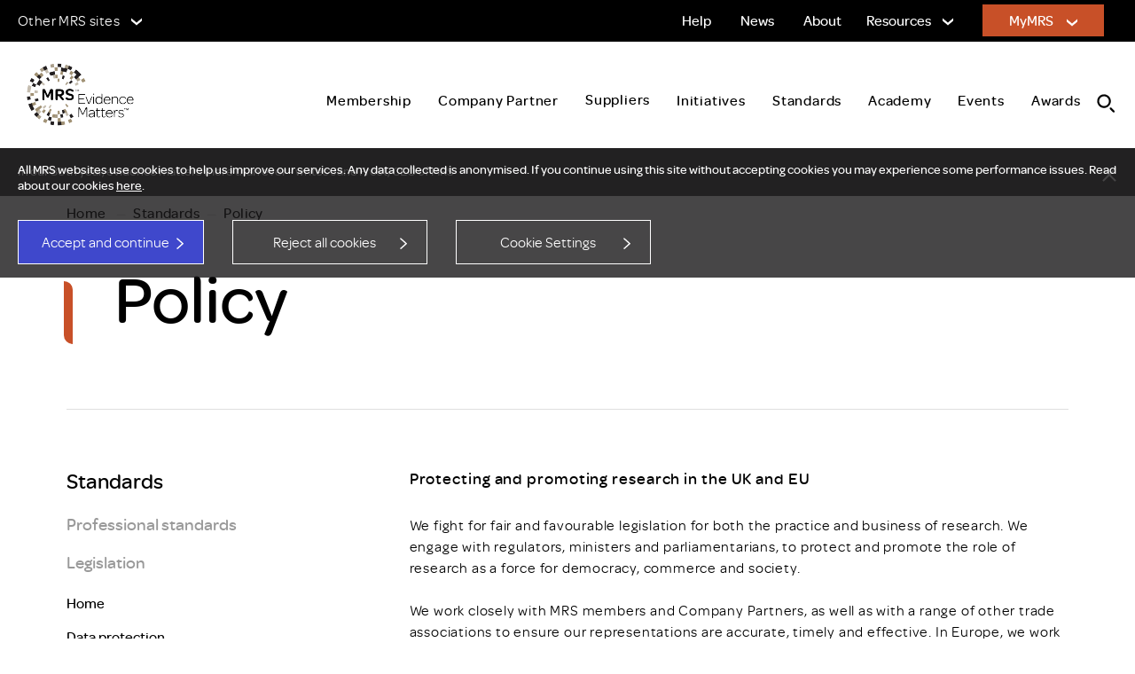

--- FILE ---
content_type: text/html; charset=utf-8
request_url: https://www.mrs.org.uk/standards/mrs-policy
body_size: 20324
content:
<!DOCTYPE html>
<!-- CMS Strata (c)2003-2026 AMA DataSet Limited (www.ama.uk.com) [CONTENT MANAGEMENT SYSTEM 0.9.41-alpha-cms51-mrs_www2] start:0.027-->
<html xmlns="http://www.w3.org/1999/xhtml" lang="en">
        <head>
            <meta http-equiv="Content-Type" content="text/html; charset=utf8" />
            <meta http-equiv="Page-Enter" content="blendTrans(Duration=0.1)" />
            <meta http-equiv="Page-Exit" content="blendTrans(Duration=0.1)" />
            <meta http-equiv="Reply-to" content="support@ama.uk.com" />
            <meta name="generator" content="CMS Strata - AMA DataSet Limited" />
            <meta name="description" content="MRS fights for fair and favourable legislation to protect and promote market research in the UK and across Europe." />
            <meta name="keywords" content="research, data, analytics, social media, public policy, evidence" />
            <meta name="robots" content="index, follow" />
            <meta property="og:title" content="MRS Policy | Protecting & Promoting Market Research | Standards | Market Research Society"/>
            <meta property="og:type" content="article"/>
            <meta property="og:url" content="http://www.mrs.org.uk/standards/mrs-policy"/>
            <meta property="og:site_name" content="Market Research Society"/>
            <meta property="og:description" content="MRS fights for fair and favourable legislation to protect and promote market research in the UK and across Europe."/>
<meta prefix="og: http://ogp.me/ns#" property="og:image" content="https://www.mrs.org.uk/img/mrslogo-social-thumb.jpg"/>
            <meta prefix="og: http://ogp.me/ns#" property="og:image:url" content="https://www.mrs.org.uk/img/mrslogo-social-thumb.jpg" />
            <meta property="og:image:width" content="220" />
            <meta property="og:image:height" content="220" />
                        <meta name='viewport' content='width=device-width, initial-scale=1'>
                
            <title>MRS Policy | Protecting & Promoting Market Research | Standards</title>        
            <link rel="icon" href="/ico/favicon.ico" type="image/vnd.microsoft.icon"/>
            <link rel="shortcut icon" href="/ico/favicon.ico" type="image/x-icon" />
            <link rel="apple-touch-icon" href="/ico/favicon.ico"/>
            <link type="text/css" rel="stylesheet" href="/cms/css/bootstrap/3.3.5/bootstrap.min.css?1502465449" media="all" />
            <!--[if IE]><link type="text/css" rel="stylesheet" href="/css/IE.css?1506092034" media="all" /><![endif]-->
            <link type="text/css" rel="stylesheet" href="/css/jquery.fancybox.css?" media="all" />
            <script type="text/javascript" src="/cms/includes/js/jquery-3.6.0.min.js?1648548569"></script>
            <script type="text/javascript" src="/cms/includes/js/jquery-migrate-3.4.0.js?1648548579"></script>
            <script type="text/javascript" src="/script/mrs.4.54.js?1753707739"></script>
            <script type="text/javascript">
            //<![CDATA[
jQuery( document ).ready(function() {
        var link_list = document.getElementsByTagName("a");
        for (var i=0; i<link_list.length; i++) { //check all links
            var href = link_list[i].getAttribute("href");
            if(href){
            var live_imis = new RegExp("www\.mymrs\.mrs\.org\.uk");
            var live_site = new RegExp("www\.mrs\.org\.uk");
            var singlemrs = new RegExp("/mrs/(.)", "i");                        
            var doublemrs = new RegExp("/mrs/mrs/", "i");
            var mrspublic = new RegExp("/mrs/public/", "i");
            var ignore =   new RegExp("amalogout", "i");
                //if ((live_imis.test(href))) { //test site only remove for live
                //        link_list[i].setAttribute("href", href.replace(live_imis,"test.mymrs.mrs.org.uk"));
                //        var href = link_list[i].getAttribute("href"); //get the updated link for next checks
                //}
                //if ((live_site.test(href))) { //test site only remove for live
                //        link_list[i].setAttribute("href", href.replace(live_site,"www.test.mrs.org.uk"));
                //        var href = link_list[i].getAttribute("href"); //get the updated link for next checks
                //} 
                if ((live_imis.test(href))) { //only alter mymrs links                              
                    if ((doublemrs.test(href))) { //update the double mrs urls
                            link_list[i].setAttribute("href", href.replace(doublemrs,"/mrs/public/"));
                            var href = link_list[i].getAttribute("href"); //get the updated link for next checks
                    }                
                    if ((singlemrs.test(href))) { //mrs but not at end
                       if (!(mrspublic.test(href))) { //doesn't already have pubic
                                            if (!(ignore.test(href))) {  //ignore list regex 
                            link_list[i].setAttribute("href", href.replace(singlemrs,"/mrs/public/$1"));
                            var href = link_list[i].getAttribute("href"); //get the updated link for next checks
                                            }
                     }
                    }
                }
            }
        }
});
            //]]>
            </script>
            <link type="text/css" rel="stylesheet" href="/css/font-awesome-4.7.0/font-awesome.css?1508252837" media="all" />
            <link type="text/css" rel="stylesheet" href="/css/bootstrap-multiselect.css?1716305962" media="all" />
            <link type="text/css" rel="stylesheet" href="/css/typography.css?1694166890" media="all" />
            <script type="text/javascript" src="/js/bootstrap-multiselect.js?1620902908"></script>
            <link type="text/css" rel="stylesheet" href="/css/site.16.css?1753707631" media="all" />
            <link type="text/css" rel="stylesheet" href="/css/accessibility.css?1622024417" media="all" />
            <link type="text/css" rel="stylesheet" href="/css/typography_ab.4.13.css?1759496096" media="all" />
            <link type="text/css" rel="stylesheet" href="/css/survey_responsive.1.css?1708510747" media="all" />
            <link type="text/css" rel="stylesheet" href="/css/print.css?1740492750" media="all" />
            <script type="text/javascript" src="/cms/includes/js/bootstrap/bootstrap.min.js?1691664738"></script>
            <script type="text/javascript" src="/js/jquery/jquery.nicescroll.min.js?1691664739"></script>
            <script type="text/javascript" src="/js/ajax/jqueryui/1.9.1/googleapis.jquery-ui.min.js?1470319419"></script>
            <script type="text/javascript" src="/script/mrs.js?1753707699"></script>
            <script type="text/javascript" src="/script/lazysizes.min.js?1691664734"></script>
            <script type="text/javascript" src="/js/jquery.fancybox.js?1516889583"></script>
            <script type="text/javascript" src="/cms/includes/js/ama.ajax.js?1691664736"></script>
        </head>
    <body id='ama-page-21862'>
                    <div id='ama-layout-25342' class='site_container ama-level-0'>
                        <div id='ama-layout-21322' class='black_topbar desktop_show ama-level-1'>
                            <div id='ama-layout-11865' class='main_content ama-level-2'>
                                    <div id='ama-section-14735' class='ama-section'>
<!-- Start S14735 -->
                                        <div id='ama-section-body-14735' class='sectionbody'>
<!-- Start F65101, C:cache_nothing, Start --><!-- End F65101 starttime:0.032; endtime:0.052; total 0.020; bbq/f:1/1 --><!-- Start F78046, C:cache_nothing, Start -->
<div id='ama-field-78046' class='ama-field-html-php'></div>
<!-- End F78046 starttime:0.052; endtime:0.052; total 0.000; bbq/f:1/1 -->
<!-- Start F63445, C:cache_nothing, Start -->
<div id='ama-field-63445' class='ama-field-html-php'><div class="col-sm-12 network_container">
    
    <div class="col-sm-3 other_sites">
        <ul class="nav navbar-nav">
            <li class="dropdown row">
                <div href="#" class="banner_cta2 other_sites_btn chev glyphicon-chevron-up-custom dropdown-black" data-toggle="dropdown"  class="dropdown-toggle" aria-expanded="false"><p>Other MRS sites</p>
                    <i class="chev_icon pull-right"><span class="sp-1"></span><span class="sp-2"></span></i>
                </div> 
            </li>
        </ul>
    </div>

    <div class="col-sm-9 content_right">
        <ul class="nav navbar-nav navbar-right navbar-black">
            <li><a href='/about/help' class='banner_cta2'>Help</a></li>             
            <!--<li><a href='/awards/awards' class='banner_cta2'>Awards</a></li> -->   
            <li><a href='/news' class='banner_cta2'>News</a></li>
            <li><a href='/about' class='banner_cta2'>About</a></li>
            
            <li class="dropdown">
                <div href="#" class="banner_cta2 other_resources_btn chev glyphicon-chevron-up-custom dropdown-black" data-toggle="dropdown"  class="dropdown-toggle" aria-expanded="false">Resources
                    <i class="chev_icon pull-right"><span class="sp-1"></span><span class="sp-2"></span></i>
                </div> 
            </li>
            
                        <li><a class='banner_cta glyphicon-chevron-up-custom dropdown-orange-logout' data-toggle='modal' data-target='#loginModal' href='#'>MyMRS <i class='chev_icon pull-right'><span class='sp-1'></span><span class='sp-2'></span></i></a></li>        </ul>
    </div>
    <a href="#skip-topnav-target" class="hvCIvm"><span>Skip main navigation</span></a> 
    <div class="clear"></div>

    <div class="col-sm-12 dropdown_area">

    </div>
</div>
</div>
<!-- End F63445 starttime:0.052; endtime:0.052; total 0.000; bbq/f:1/1 -->
                                        </div>
                                    </div>
<!-- End S14735 starttime:0.029; endtime:0.053; total 0.024-->                            </div>
                            <div id='ama-layout-21492' class='main_content top_dropdown ama-level-2'>
                                    <div id='ama-section-15442' class='ama-section'>
<!-- Start S15442 -->
                                        <div id='ama-section-body-15442' class='sectionbody'>
<!-- Start F64552, C:cache_nothing, Start -->
<div id='ama-field-64552' class='ama-field-html-php'>


<div class="col-sm-12 black-nav-dropdown other_sites_dropdown">
    

    <div class="other-site-container" style="padding-left:0px;"><a href="/researchbuyersguide" > 
        <h4><span class="underline underline_white">Research Buyer's Guide (RBG)</span></h4>
        <p>The only source of accredited research suppliers in the UK and Ireland</p></a>
    </div>
    
    <div class="other-site-container" ><a href="https://www.research-live.com/" > 
        <h4><span class="underline underline_white">Research Live</span></h4>
        <p>The definitive source of research news and opinion</p></a>
    </div>
    
    <div class="other-site-container" ><a href="https://www.mrs.org.uk/resources/ijmr" > 
        <h4><span class="underline underline_white">International Journal of Market Research (IJMR)</span></h4>
        <p>The world authority on research methodologies and techniques</p></a>
    </div>
    
    <div class="other-site-container" ><a href="https://www.mrs.org.uk/recruiters" > 
        <h4><span class="underline underline_white">Recruiter Accreditation</span></h4>
        <p>The RAS website provides training materials for use by qualitative research recruiters.</p></a>
    </div>
    
    <div class="other-site-container" ><a href="https://www.globaldataquality.org/" > 
        <h4><span class="underline underline_white">Global Data Quality (GDQ)</span></h4>
        <p>A collaborative effort among leading research organisations to combat data fraud and enhance data quality.</p></a>
    </div>
        
</div></div>
<!-- End F64552 starttime:0.053; endtime:0.053; total 0.000; bbq/f:2/7 -->
<!-- Start F78016, C:cache_nothing, Start -->
<div id='ama-field-78016' class='ama-field-html-php'><div class="col-sm-12 black-nav-dropdown other_resources_dropdown">
    <div class="col-sm-12 nav_unit">
        <ul>
            <div class="col-sm-3 column_block0" group="">
                <div class="nav_block ">
                    <li class="subnav_head"><span class="underline underline_white">Case studies</span></li>
                    <ul class="subnav_sub"><li class=""><a href="https://www.test.mrs.org.uk/resources/archive-of-market-and-social-research-amsr-" class=""><span class="underline underline_white">Archive of market and social research</span></a></li>

                        <li class=""><a href="/resources/awards-casestudies" class=""><span class="underline underline_white">Awards case studies</span></a></li>

                        <li class=""><a href="https://www.amsr.org.uk/oral-histories/" class="E_creative_subtitle" target="_new"><span class="underline underline_white">Oral history of market research</span></a></li>

                        <li class=""><a href="/videolibrary" class=""><span class="underline underline_white">Video library</span></a></li>

                        <li class=""><a href="/resources/webinars" class=""><span class="underline underline_white">Webinar library</span></a></li>

                    </ul>
                    <li class="mobile_hide"><div class="border_top"></div></li>
                </div>
            </div>


            <div class="col-sm-3 column_block1" group="">
                <div class="nav_block ">
                    <li class="subnav_head"><span class="underline underline_white">Research industry statistics</span></li>
                    <ul class="subnav_sub"><li class=""><a href="/resources/industry-size" class=""><span class="underline underline_white">Industry size and growth rates</span></a></li>

                        <li class=""><a href="/resources/leaguetables-archive" class=""><span class="underline underline_white">Industry league tables</span></a></li>

                    </ul>
                    <li class="mobile_hide"><div class="border_top"></div></li>
                </div>
            </div>

            <div class="col-sm-3 column_block2" group="">
                <div class="nav_block ">
                    <li class="subnav_head"><a href="#" class=""><span class="underline underline_white">Publications</span></a></li>
                    <ul class="subnav_sub"><li class=""><a href="/intelligencecapital" class=""><span class="underline underline_white">Intelligence Capital™</span></a></li>

                        <li class=""><a href="/about/delphi-group" class=""><span class="underline underline_white">MRS Delphi Group reports</span></a></li>

                        <li class=""><a href="/resources/ijmr" class=""><span class="underline underline_white">International Journal of Market Research (IJMR)</span></a></li>
						
												<li class=""><a href="/resources/census-and-geodems-group" class=""><span class="underline underline_white">Census and geodemographics</span></a></li>

                        <li class=""><a href="/resources/social-grade" class=""><span class="underline underline_white">Social grade</span></a></li>
						
                    </ul>
                    <li class="mobile_hide"><div class="border_top"></div></li>
                </div>
            </div>

            <div class="col-sm-3 column_block3" group="">
                <div class="nav_block">
                    <li class="subnav_head"><span class="underline underline_white">Advice</span></li>
                    <ul class="subnav_sub">
                        <li class=""><a href="/resources/support-for-ukraine" class=""><span class="underline underline_white">Support for Ukraine</span></a></li>
                        <li class=""><a href="/resources/business-in-russia" class=""><span class="underline underline_white">Business in Russia</span></a></li>
                    </ul>
                    <li class="mobile_hide"><div class="border_top"></div></li>
                </div>

                <div class="nav_block ">
                    <li class="nav_single "><a href="/glossary" class=""><span class="underline underline_white">A-Z Market Research Glossary</span></a></li>
                </div>
            </div>
        </ul>
    </div>
</div></div>
<!-- End F78016 starttime:0.053; endtime:0.054; total 0.001; bbq/f:1/1 -->
                                        </div>
                                    </div>
<!-- End S15442 starttime:0.053; endtime:0.054; total 0.001-->                            </div>
                            <div id='ama-layout-28482' class='account_dropdown_wrap ama-level-2'>
                                <div id='ama-layout-28492' class='main_content account_dropdown ama-level-3'>
                                        <div id='ama-section-19262' class='ama-section'>
<!-- Start S19262 -->
                                            <div id='ama-section-body-19262' class='sectionbody'>
<!-- Start F72382, C:cache_nothing, Start -->
<div id='ama-field-72382' class='ama-field-html-php'>
<div class="col-sm-12 black-nav-dropdown">

	<div class="col-sm-3" style="padding-right:0px;"><a href="https://www.mymrs.mrs.org.uk/mrs" >
		<h4><span class="underline underline_white">Settings </span></h4>
		<p>Update your password, personal details and email preferences.</p></a>
	</div>
    
	<div class="col-sm-3" ><a href="https://www.mrs.org.uk/membership/my_membership" >
		<h4><span class="underline underline_white">Services</span></h4>
		<p>Access member services and content.</p></a>
	</div>
    </div></div>
<!-- End F72382 starttime:0.054; endtime:0.055; total 0.001; bbq/f:2/4 -->
                                            </div>
                                        </div>
<!-- End S19262 starttime:0.054; endtime:0.055; total 0.001-->                                </div>
                            </div>
                        </div>
                        <div id='ama-layout-21332' class='site_navigation ama-level-1'>
                            <div id='ama-layout-19695' class='main_content row menu_nav ama-level-2'>
                                    <div id='ama-section-14745' class='ama-section'>
<!-- Start S14745 -->
                                        <div id='ama-section-body-14745' class='sectionbody'>
                                            <form style='display:inline;' method='post' action='/standards/mrs-policy' id='section14745' name='section14745'>
<!-- Start F76682, C:cache_nothing, Start -->
<div id='ama-field-76682' class='ama-field-html-php'>    
<div class="col-xs-12 head_nav_container" style="padding:0px;">
    <div class="head_logo">
        <a href="/"><img alt="MRS_logo80_RGB_4_EM" src="/img/MRS_logo80_RGB_4_EM.svg" style="height: 100%;" id="mrs_logo"></a>
    </div>
    <div class="head_nav">
        <div class="navbar">
            <div class="container-fluid">
                <div class="navbar-header">
                    <div class="burger-click-region collapsed" class="navbar-toggle collapsed" data-toggle="collapse" data-target="#navbar" aria-expanded="false" aria-controls="navbar">
                        <span class="burger-menu-piece"></span>
                        <span class="burger-menu-piece"></span>
                        <span class="burger-menu-piece"></span>
                    </div>                    
                </div>
                <div id="navbar" class="navbar-collapse collapse">
                    <ul class="nav navbar-nav navbar-right main-nav">
                        <li style="height:66px;"></li>
                        <li class=""><a id="menu5096" class="menu_drop">Membership <span class="mobile_hide pull-right"><img alt="A white arrow" src="/img/arrow_white.svg" class="pt_right"></span></a><div class="main_subnav menu5096">
                            <div class="subnav_content">   
                            <div class="nav-back-region glyphicon glyphicon-menu-left"><span class="sp-1"></span><span class="sp-2"></span></div>
                            
                            <div class="col-sm-12 nav_unit"><ul><div class='col-sm-3 column_block0' group>
<div class='nav_block '>
<li class='subnav_head'><a href='/membership/about-mrs-membership' class=''><span class='underline underline_white'>Membership</span></a></li>
<ul class="subnav_sub"><li class=''><a href='/membership/membership-benefits' class=''><span class='underline underline_white'>Member benefits</span></a></li>

<li class=''><a href='/membership/membership-grades' class=''><span class='underline underline_white'>Membership grades</span></a></li>

<li class=''><a href='/membership/ind-mem-join' class=''><span class='underline underline_white'>How to join</span></a></li>

<li class=''><a href='/membership/fees' class=''><span class='underline underline_white'>Fees</span></a></li>

<li class=''><a href='/membership/mrs-fast-track-scheme' class=''><span class='underline underline_white'>Fast Track Scheme</span></a></li>

</ul>
<li class="mobile_hide"><div class="border_top"></div></li>
</div>

</div>
<div class='col-sm-3 column_block1' group>
<div class='nav_block '>
<li class='subnav_head'><span class='underline underline_white'>Members Only</span></li>
<ul class="subnav_sub"><li class=''><a href='/membership/my-membership' class=''><span class='underline underline_white'>My membership</span></a></li>

<li class=""><a class="login_cta" style="cursor:pointer;" data-toggle="modal" data-target="#loginModal">Member directory</a></li>
<li class=''><a href='https://www.mymrs.mrs.org.uk/mrs' class=''><span class='underline underline_white'>Renew your membership</span></a></li>

</ul>
<li class="mobile_hide"><div class="border_top"></div></li>
</div>

</div>
<div class='col-sm-3 column_block2' group>
<div class='nav_block '>
<li class='nav_single '><a href='/about/fellows' class=''><span class='underline underline_white'>Fellows, Patrons & Honours</span></a></li></div><li class="mobile_hide"><div class="border_top"></div></li>

</div>
<div class='col-sm-3 column_block3' group>
<div class='nav_block '>
<li class='subnav_head'><a href='/about/mrs-networks' class=''><span class='underline underline_white'>Networks and Purpose Groups</span></a></li>
<ul class="subnav_sub"><li class=''><a href='/about/pride' class=''><span class='underline underline_white'>MRSpride – LGBTQ+ network</span></a></li>

<li class=''><a href='/andmore' class=''><span class='underline underline_white'>&more - young researchers network</span></a></li>

<li class=''><a href='/about/mrs-unlimited' class=''><span class='underline underline_white'>MRS Unlimited</span></a></li>

<li class=''><a href='/about/mrs-b2b-network' class=''><span class='underline underline_white'>B2B Network</span></a></li>

<li class=''><a href='https://www.mrs.org.uk/about/mrs-social-equity-group' class=''><span class='underline underline_white'>Social Equity Group</span></a></li>

<li class=''><a href='/membership/advanced-analytics' class=''><span class='underline underline_white'>ADA Network</span></a></li>

<li class=''><a href='/resources/census-and-geodems-group' class=''><span class='underline underline_white'>Census and GeoDems Group</span></a></li>

</ul>
<li class="mobile_hide"><div class="border_top"></div></li>
</div>

</div>
</ul>
<a name="close" class="mrs_close_menu mrs_close desktop_show"></a></div>
                            </div>
                            </div></li><li class=""><a id="menu5126" class="menu_drop">Company Partner <span class="mobile_hide pull-right"><img alt="A white arrow" src="/img/arrow_white.svg" class="pt_right"></span></a><div class="main_subnav menu5126">
                            <div class="subnav_content">   
                            <div class="nav-back-region glyphicon glyphicon-menu-left"><span class="sp-1"></span><span class="sp-2"></span></div>
                            
                            <div class="col-sm-12 nav_unit"><ul><div class='col-sm-3 column_block0' group>
<div class='nav_block '>
<li class='subnav_head'><a href='https://www.mrs.org.uk/company-partner/about-company-partner-accreditation' class=''><span class='underline underline_white'>Company Partner Accreditation</span></a></li>
<ul class="subnav_sub"><li class=''><a href='/company-partner/about-company-partner-accreditation' class=''><span class='underline underline_white'>How to become accredited</span></a></li>

<li class=''><a href='/company-partner/employee-benefits' class=''><span class='underline underline_white'>Employee benefits</span></a></li>

<li class=''><a href='/company-partner/benefits' class=''><span class='underline underline_white'>Company Partner benefits</span></a></li>

<li class=''><a href='/about/cps-board' class=''><span class='underline underline_white'>The ACP Council</span></a></li>

<li class=''><a href='/company-partner/international-affiliate' class=''><span class='underline underline_white'>International Affiliate</span></a></li>

<li class=''><a href='/fairdata' class=''><span class='underline underline_white'>Fair Data</span></a></li>

</ul>
<li class="mobile_hide"><div class="border_top"></div></li>
</div>

</div>
<div class='col-sm-3 column_block1' group>
<div class='nav_block '>
<li class='nav_single '><a href='/company-partner/meet-our-new-companies' class=''><span class='underline underline_white'>New Company Partners</span></a></li></div><li class="mobile_hide"><div class="border_top"></div></li>
<div class='nav_block '>
<li class='nav_single '><a href='/company-partner/Accredited-Companies' class=''><span class='underline underline_white'>Search Company Partners</span></a></li></div><li class="mobile_hide"><div class="border_top"></div></li>
<div class='nav_block '>
<li class='nav_single '><a href='/company-partner/operations-network' class=''><span class='underline underline_white'>Operations network</span></a></li></div><li class="mobile_hide"><div class="border_top"></div></li>

</div>
<div class='col-sm-3 column_block2' group>
<div class='nav_block '>
<li class='nav_single '><a href='/company-partner-area' class=''><span class='underline underline_white'>Company Partner Login</span></a></li></div><li class="mobile_hide"><div class="border_top"></div></li>

</div>
</ul>
<a name="close" class="mrs_close_menu mrs_close desktop_show"></a></div>
                            </div>
                            </div></li><li class="directory_link menu_drop"><a href="/researchbuyersguide" class=""><span class="underline underline_white">Suppliers</span></a></li><li class=""><a id="menu5156" class="menu_drop">Initiatives <span class="mobile_hide pull-right"><img alt="A white arrow" src="/img/arrow_white.svg" class="pt_right"></span></a><div class="main_subnav menu5156">
                            <div class="subnav_content">   
                            <div class="nav-back-region glyphicon glyphicon-menu-left"><span class="sp-1"></span><span class="sp-2"></span></div>
                            
                            <div class="col-sm-12 nav_unit"><ul><div class='col-sm-3 column_block0' group>
<div class='nav_block '>
<li class='subnav_head'><span class='underline underline_white'></span></li>
<ul class="subnav_sub"><li class=''><a href='/topic/campaign-for-better-data' class=''><span class='underline underline_white'>Campaign for better data</span></a></li>

<li class=''><a href='/topic/sustainability-in-research' class=''><span class='underline underline_white'>Sustainability</span></a></li>

<li class=''><a href='/topic/inclusion' class=''><span class='underline underline_white'>Equality, diversity and inclusion</span></a></li>

<li class=''><a href='/topic/global-data-quality' class=''><span class='underline underline_white'>Global data quality</span></a></li>

</ul>
<li class="mobile_hide"><div class="border_top"></div></li>
</div>

</div>
<div class='col-sm-3 column_block1' group>
<div class='nav_block '>
<li class='subnav_head'><span class='underline underline_white'></span></li>
<ul class="subnav_sub"><li class=''><a href='/awards/research-heroes' class=''><span class='underline underline_white'>Research heroes </span></a></li>

<li class=''><a href='/topic/shortages-of-talent' class=''><span class='underline underline_white'>People & Talent</span></a></li>

<li class=''><a href='/resources/government-procurement ' class=''><span class='underline underline_white'>Government procurement </span></a></li>

<li class=''><a href='/resources/research-inside-award-winning-research-case-studies' class=''><span class='underline underline_white'>Research Inside </span></a></li>

</ul>
<li class="mobile_hide"><div class="border_top"></div></li>
</div>

</div>
<div class='col-sm-3 column_block2' group>
<div class='nav_block '>
<li class='subnav_head'><span class='underline underline_white'></span></li>
<ul class="subnav_sub"><li class=''><a href='/resources/mobile-optimisation-research' class=''><span class='underline underline_white'>Mobile optimisation</span></a></li>

<li class=''><a href='/resources/mental-wellbeing-in-the-sector' class=''><span class='underline underline_white'>Mental wellbeing in the sector</span></a></li>

<li class=''><a href='https://www.mrs.org.uk/data-analytics' class=''><span class='underline underline_white'>Advanced Insights and Analytics</span></a></li>

</ul>
<li class="mobile_hide"><div class="border_top"></div></li>
</div>

</div>
</ul>
<a name="close" class="mrs_close_menu mrs_close desktop_show"></a></div>
                            </div>
                            </div></li><li class=""><a id="menu5196" class="menu_drop">Standards <span class="mobile_hide pull-right"><img alt="A white arrow" src="/img/arrow_white.svg" class="pt_right"></span></a><div class="main_subnav menu5196">
                            <div class="subnav_content">   
                            <div class="nav-back-region glyphicon glyphicon-menu-left"><span class="sp-1"></span><span class="sp-2"></span></div>
                            
                            <div class="col-sm-12 nav_unit"><ul><div class='col-sm-3 column_block0' group>
<div class='nav_block '>
<li class='subnav_head'><a href='/standards' class=''><span class='underline underline_white'>Professional standards</span></a></li>
<ul class="subnav_sub"><li class='side_nav_entry'><a href='/standards' class=''><span class='underline underline_white'>Home</span></a></li>

<li class=''><a href='/standards/code-of-conduct' class=''><span class='underline underline_white'>Code of Conduct</span></a></li>

<li class=''><a href='/standards/binding-guidelines' class=''><span class='underline underline_white'>Binding Guidelines</span></a></li>

<li class=''><a href='/standards/mrs-guidance' class=''><span class='underline underline_white'>MRS Guidance</span></a></li>

<li class=''><a href='/pdf/Code-of-Conduct-for-Elections-January-2021.pdf' class=''><span class='underline underline_white'>Code of Conduct for Elections</span></a></li>

<li class=''><a href='https://www.mrs.org.uk/standards/codeline' class=''><span class='underline underline_white'>Codeline</span></a></li>

</ul>
<li class="mobile_hide"><div class="border_top"></div></li>
</div>

</div>
<div class='col-sm-3 column_block1' group>
<div class='nav_block '>
<li class='subnav_head'><a href='/standards/legislation' class=''><span class='underline underline_white'>Legislation</span></a></li>
<ul class="subnav_sub"><li class='side_nav_entry'><a href='/standards/legislation' class=''><span class='underline underline_white'>Home</span></a></li>

<li class=''><a href='/standards/data-protection' class=''><span class='underline underline_white'>Data protection</span></a></li>

<li class=''><a href='/standards/eprivacy' class=''><span class='underline underline_white'>ePrivacy</span></a></li>

<li class=''><a href='/standards/freedom-of-information' class=''><span class='underline underline_white'>Freedom of information</span></a></li>

<li class=''><a href='/standards/ai-regulation' class=''><span class='underline underline_white'>AI regulation</span></a></li>

<li class=''><a href='/standards/mrs-policy' class=''><span class='underline underline_white'>Policy & Data protection</span></a></li>

<li class=''><a href='/about/annual-review#page-11666' class=''><span class='underline underline_white'>Policy & Standards review </span></a></li>

<li class=''><a href='/standards/brexit-hub' class=''><span class='underline underline_white'>Brexit Hub</span></a></li>

</ul>
<li class="mobile_hide"><div class="border_top"></div></li>
</div>

</div>
<div class='col-sm-3 column_block2' group>
<div class='nav_block '>
<li class='subnav_head'><a href='/standards/complaint-handling' class=''><span class='underline underline_white'>Complaint handling</span></a></li>
<ul class="subnav_sub"><li class=''><a href='/about/disciplinary-authority' class=''><span class='underline underline_white'>MRS Disciplinary Authority</span></a></li>

<li class=''><a href='/standards/complaint-handling/tab/how-to-complain' class=''><span class='underline underline_white'>How to complain</span></a></li>

<li class=''><a href='/standards/complaint-handling/tab/recent-complaints' class=''><span class='underline underline_white'>Recent complaints upheld</span></a></li>

<li class=''><a href='/standards/online-register' class=''><span class='underline underline_white'>Been contacted by a research agency? (Freephone)</span></a></li>

</ul>
<li class="mobile_hide"><div class="border_top"></div></li>
</div>

</div>
<div class='col-sm-3 column_block3' group>
<div class='nav_block '>
<li class='subnav_head'><span class='underline underline_white'>Quality standards</span></li>
<ul class="subnav_sub"><li class=''><a href='/standards/quality-standards/tab/iqcs' class=''><span class='underline underline_white'>IQCS</span></a></li>

<li class=''><a href='/standards/quality-standards/tab/iso-20252' class=''><span class='underline underline_white'>ISO 20252</span></a></li>

<li class=''><a href='/standards/quality-standards/tab/other-standards' class=''><span class='underline underline_white'>Other standards</span></a></li>

</ul>
<li class="mobile_hide"><div class="border_top"></div></li>
</div>

</div>
</ul>
<a name="close" class="mrs_close_menu mrs_close desktop_show"></a></div>
                            </div>
                            </div></li><li class=""><a id="menu5206" class="menu_drop">Academy <span class="mobile_hide pull-right"><img alt="A white arrow" src="/img/arrow_white.svg" class="pt_right"></span></a><div class="main_subnav menu5206">
                            <div class="subnav_content">   
                            <div class="nav-back-region glyphicon glyphicon-menu-left"><span class="sp-1"></span><span class="sp-2"></span></div>
                            
                            <div class="col-sm-12 nav_unit"><ul><div class='col-sm-3 column_block0' group>
<div class='nav_block '>
<li class='subnav_head'><a href='/learningCPD/global-insight-academy' class=''><span class='underline underline_white'>Global Insight Academy </span></a></li>
<ul class="subnav_sub"><li class=''><a href='/learningCPD/career-pathways-for-research-insight-and-analytics' class=''><span class='underline underline_white'>Career Pathways</span></a></li>

<li class=''><a href='/learningCPD/research-careers' class=''><span class='underline underline_white'>Research Careers</span></a></li>

</ul>
<li class="mobile_hide"><div class="border_top"></div></li>
</div>
<div class='nav_block '>
<li class='subnav_head spacer_top'><a href='/learningCPD/about-mrs-training' class=''><span class='underline underline_white'>Training</span></a></li>
<ul class="subnav_sub"><li class=''><a href='/learningCPD/new-2024-training-courses' class=''><span class='underline underline_white'>Brand new courses</span></a></li>

<li class=''><a href='https://www.mrs.org.uk/campaign/id/freecourses?MKTG=IMRD' class=''><span class='underline underline_white'>Free taster courses</span></a></li>

<li class=''><a href='/learningCPD/f2f-courses' class=''><span class='underline underline_white'>Face-to-face courses</span></a></li>

<li class=''><a href='/training-courses' class=''><span class='underline underline_white'>Search all courses</span></a></li>

<li class=''><a href='/learningCPD/course-a-z-2024' class=''><span class='underline underline_white'>Courses by A-Z</span></a></li>

<li class=''><a href='/learningCPD/training-by-month' class=''><span class='underline underline_white'>Courses by month</span></a></li>

<li class=''><a href='/terms' class=''><span class='underline underline_white'>Terms & Conditions</span></a></li>

</ul>
<li class="mobile_hide"><div class="border_top"></div></li>
</div>

</div>
<div class='col-sm-3 column_block1' group>
<div class='nav_block '>
<li class='subnav_head'><a href='/learningCPD/online-training' class=''><span class='underline underline_white'>On-demand</span></a></li>
<ul class="subnav_sub"><li class=''><a href='/learningCPD/online-training' class=''><span class='underline underline_white'>Courses </span></a></li>

<li class=''><a href='/events/conferences#on-demand' class=''><span class='underline underline_white'>Conferences </span></a></li>

</ul>
<li class="mobile_hide"><div class="border_top"></div></li>
</div>
<div class='nav_block '>
<li class='subnav_head'><a href='/resources/career-support' class=''><span class='underline underline_white'>Career support</span></a></li>
<ul class="subnav_sub"><li class=''><a href='/resources/routes-of-entry' class=''><span class='underline underline_white'>Routes of entry into the profession</span></a></li>

<li class=''><a href='/resources/mrs-career-support' class=''><span class='underline underline_white'>How MRS can support you in your career</span></a></li>

<li class=''><a href='/yourcareer' class=''><span class='underline underline_white'>Career pathfinder tool</span></a></li>

<li class=''><a href='/resources/university-roadshows' class=''><span class='underline underline_white'>University roadshows</span></a></li>

<li class=''><a href='/resources/careers-for-curious-minds' class=''><span class='underline underline_white'>Schools Outreach Programme</span></a></li>

</ul>
<li class="mobile_hide"><div class="border_top"></div></li>
</div>

</div>
<div class='col-sm-3 column_block2' group>
<div class='nav_block '>
<li class='subnav_head'><a href='/learningCPD/in-company-training' class=''><span class='underline underline_white'>Bespoke company training </span></a></li>
<ul class="subnav_sub"><li class=''><a href='/learningCPD/in-company-training-courses' class=''><span class='underline underline_white'>Bespoke training courses</span></a></li>

</ul>
<li class="mobile_hide"><div class="border_top"></div></li>
</div>
<div class='nav_block '>
<li class='subnav_head spacer_top'><a href='/learningCPD/mrs-qualifications' class=''><span class='underline underline_white'>Qualifications</span></a></li>
<ul class="subnav_sub"><li class=''><a href='/event/anytype/mrs-certificate-in-market-research' class=''><span class='underline underline_white'>Certificate</span></a></li>

<li class=''><a href='/learningCPD/advan-cert' class=''><span class='underline underline_white'>Advanced Certificate</span></a></li>

<li class=''><a href='/learningCPD/masters' class=''><span class='underline underline_white'>Masters</span></a></li>

<li class=''><a href='/learningCPD/mrs-qualifications-policy' class=''><span class='underline underline_white'>MRS Qualifications policy</span></a></li>

</ul>
<li class="mobile_hide"><div class="border_top"></div></li>
</div>

</div>
<div class='col-sm-3 column_block3' group>
<div class='nav_block '>
<li class='subnav_head'><span class='underline underline_white'>Accreditation</span></li>
<ul class="subnav_sub"><li class=''><a href='/learningCPD/accredited-centres' class=''><span class='underline underline_white'>Accredited centre area</span></a></li>

<li class=''><a href='/learningCPD/accredited-centres-list' class=''><span class='underline underline_white'>List of MRS accredited centres</span></a></li>

<li class=''><a href='/learningCPD/becoming-accredited-centre' class=''><span class='underline underline_white'>Become an accredited centre</span></a></li>

<li class=''><a href='/learningCPD/become-an-accredited-cpd-provider' class=''><span class='underline underline_white'>Accredited providers</span></a></li>

<li class=''><a href='/learningCPD/recruiter-accreditation-scheme' class=''><span class='underline underline_white'>Recruiter Accreditation Scheme/Recruiter Training Programme</span></a></li>

<li class=''><a href='https://www.mymrs.mrs.org.uk/mrs/public/Contact_Management/RAS_-_Directory.aspx' class=''><span class='underline underline_white'>Register of RAS Accredited Recruiters</span></a></li>

<li class=''><a href='/learningCPD/ras-register' class=''><span class='underline underline_white'>Register of Recruiter Accredited Companies</span></a></li>

<li class=''><a href='https://ras.mrs.org.uk/faqs' class=''><span class='underline underline_white'>RAS - FAQs</span></a></li>

</ul>
<li class="mobile_hide"><div class="border_top"></div></li>
</div>

</div>
<div class='col-sm-3 column_block4' group>
<div class='nav_block '>
<li class='nav_single '><a href='/learningCPD/mentoring' class=''><span class='underline underline_white'>Mentoring</span></a></li></div><li class="mobile_hide"><div class="border_top"></div></li>
<div class='nav_block '>
<li class='subnav_head spacer_top'><span class='underline underline_white'>Apprenticeships</span></li>
<ul class="subnav_sub"><li class=''><a href='/learningCPD/apprenticeship' class=''><span class='underline underline_white'>Market Research Executive Apprenticeship</span></a></li>

<li class=''><a href='/learningCPD/social-research-degree-apprenticeship' class=''><span class='underline underline_white'>Social Research Degree Apprenticeship</span></a></li>

</ul>
<li class="mobile_hide"><div class="border_top"></div></li>
</div>
<div class='nav_block '>
<li class='nav_single  spacer_top'><a href='https://www.mrs.org.uk/pdf/ESRC PhD Placements.pdf' class=''><span class='underline underline_white'>ESRC PhD Placements</span></a></li></div><li class="mobile_hide"><div class="border_top"></div></li>
<div class='nav_block '>
<li class='subnav_head spacer_top'><a href='/learningCPD/mrscpd' class=''><span class='underline underline_white'>CPD</span></a></li>
<ul class="subnav_sub"><li class=''><a href='/learningCPD/mrscpd' class=''><span class='underline underline_white'>MRS CPD Programme</span></a></li>

<li class=''><a href='/learningCPD/upgrade-with-cpd' class=''><span class='underline underline_white'>Upgrade with CPD</span></a></li>

<li class=''><a href='https://www.mrs.org.uk/pdf/MRS%20CPD%20-%20Handbook%20FINAL%20updated%20November%202025.pdf' class=''><span class='underline underline_white'>MRS CPD Handbook</span></a></li>

<li class=''><a href='/learningCPD/frequently-asked-questions' class=''><span class='underline underline_white'>Frequently asked questions</span></a></li>

</ul>
<li class="mobile_hide"><div class="border_top"></div></li>
</div>

</div>
</ul>
<a name="close" class="mrs_close_menu mrs_close desktop_show"></a></div>
                            </div>
                            </div></li><li class=""><a id="menu5216" class="menu_drop">Events <span class="mobile_hide pull-right"><img alt="A white arrow" src="/img/arrow_white.svg" class="pt_right"></span></a><div class="main_subnav menu5216">
                            <div class="subnav_content">   
                            <div class="nav-back-region glyphicon glyphicon-menu-left"><span class="sp-1"></span><span class="sp-2"></span></div>
                            
                            <div class="col-sm-12 nav_unit"><ul><div class='col-sm-3 column_block0' group>
<div class='nav_block '>
<li class='nav_single '><a href='/all-events' class=''><span class='underline underline_white'>Search all events</span></a></li></div><li class="mobile_hide"><div class="border_top"></div></li>
<div class='nav_block '>
<li class='nav_single '><a href='/events/conferences' class=''><span class='underline underline_white'>Conferences</span></a></li></div><li class="mobile_hide"><div class="border_top"></div></li>
<div class='nav_block '>
<li class='nav_single '><a href='/andmore/more-events' class=''><span class='underline underline_white'>&more</span></a></li></div><li class="mobile_hide"><div class="border_top"></div></li>
<div class='nav_block '>
<li class='nav_single '><a href='/events/conferences#on-demand' class=''><span class='underline underline_white'>On demand - conferences</span></a></li></div><li class="mobile_hide"><div class="border_top"></div></li>
<div class='nav_block '>
<li class='nav_single '><a href='/awards' class=''><span class='underline underline_white'>All Awards</span></a></li></div><li class="mobile_hide"><div class="border_top"></div></li>

</div>
<div class='col-sm-3 column_block1' group>
<div class='nav_block '>
<li class='nav_single '><a href='/events/speaker-evenings' class=''><span class='underline underline_white'>Speaker evenings</span></a></li></div><li class="mobile_hide"><div class="border_top"></div></li>
<div class='nav_block '>
<li class='nav_single '><a href='/events/professional-webinars' class=''><span class='underline underline_white'>Professional webinars</span></a></li></div><li class="mobile_hide"><div class="border_top"></div></li>
<div class='nav_block '>
<li class='nav_single '><a href='/events/mrs-roadshows' class=''><span class='underline underline_white'>Roadshows</span></a></li></div><li class="mobile_hide"><div class="border_top"></div></li>

</div>
<div class='col-sm-3 column_block2' group>
<div class='nav_block '>
<li class='nav_single '><a href='/events/networking-events' class=''><span class='underline underline_white'>Networking events</span></a></li></div><li class="mobile_hide"><div class="border_top"></div></li>
<div class='nav_block '>
<li class='nav_single '><a href='/events/other-events' class=''><span class='underline underline_white'>Other events</span></a></li></div><li class="mobile_hide"><div class="border_top"></div></li>
<div class='nav_block '>
<li class='nav_single '><a href='/events/company-partner' class=''><span class='underline underline_white'>Company Partner events</span></a></li></div><li class="mobile_hide"><div class="border_top"></div></li>
<div class='nav_block '>
<li class='nav_single '><a href='/events/call-for-contributions' class=''><span class='underline underline_white'>Call for contributions</span></a></li></div><li class="mobile_hide"><div class="border_top"></div></li>

</div>
</ul>
<a name="close" class="mrs_close_menu mrs_close desktop_show"></a></div>
                            </div>
                            </div></li><li class=""><a id="menu62" class="menu_drop">Awards <span class="mobile_hide pull-right"><img alt="A white arrow" src="/img/arrow_white.svg" class="pt_right"></span></a><div class="main_subnav menu62">
                            <div class="subnav_content">   
                            <div class="nav-back-region glyphicon glyphicon-menu-left"><span class="sp-1"></span><span class="sp-2"></span></div>
                            
                            <div class="col-sm-12 nav_unit"><ul><div class='col-sm-3 column_block0' group>
<div class='nav_block '>
<li class='nav_single '><a href='/awards' class=''><span class='underline underline_white'>All Awards</span></a></li></div><li class="mobile_hide"><div class="border_top"></div></li>
<div class='nav_block '>
<li class='nav_single '><a href='/awards/excellence-awards' class=''><span class='underline underline_white'>Excellence Awards</span></a></li></div><li class="mobile_hide"><div class="border_top"></div></li>

</div>
<div class='col-sm-3 column_block1' group>
<div class='nav_block '>
<li class='nav_single '><a href='/awards/oppies' class=''><span class='underline underline_white'>Operations Awards</span></a></li></div><li class="mobile_hide"><div class="border_top"></div></li>
<div class='nav_block '>
<li class='nav_single '><a href='/awards/mrs-awards' class=''><span class='underline underline_white'>MRS and Research live Awards</span></a></li></div><li class="mobile_hide"><div class="border_top"></div></li>

</div>
<div class='col-sm-3 column_block2' group>
<div class='nav_block '>
<li class='nav_single '><a href='/awards/past-winners' class=''><span class='underline underline_white'>Past winners</span></a></li></div><li class="mobile_hide"><div class="border_top"></div></li>
<div class='nav_block '>
<li class='nav_single '><a href='/resources/awards-casestudies' class=''><span class='underline underline_white'>Awards case studies</span></a></li></div><li class="mobile_hide"><div class="border_top"></div></li>
<div class='nav_block '>
<li class='nav_single '><a href='/gallery' class=''><span class='underline underline_white'>Photo galleries</span></a></li></div><li class="mobile_hide"><div class="border_top"></div></li>

</div>
</ul>
<a name="close" class="mrs_close_menu mrs_close desktop_show"></a></div>
                            </div>
                            </div></li>                        <li class="search desktop_show"><a id="menuSearch" class="menuSearch menu_drop"><img alt="Search magnifying glass" src="/img/ama-Search-Black2.svg"></a></li> 
                    </ul>
                </div>
            </div>
        </div>
    </div>
</div> 
<!-- f_url_call:www.mrs.org.uk/script/navigation.php:Mon, 26 Jan 2026 13:50:02 +0000 --></div>
<!-- End F76682 starttime:0.055; endtime:0.059; total 0.004; bbq/f:3/3 -->
<!-- Start F65311, C:cache_nothing, Start -->
<div id='ama-field-65311' class='ama-field-html-php'>
<div id="loginModal" class="modal fade" role="dialog">
  <div class="modal-dialog">
    <!-- Modal content-->
    <div class="modal-content">
      <div class="modal-header hidden">
        <h4 class="modal-title">Sign In</h4>
      </div>
      <div class="modal-body">
          <span class="mrs_modal_close"><a name="close modal" type="button" class="glyp_remove glyphicon glyphicon-remove" data-dismiss="modal"></a></span>
          <div class="login2">
              <p id="loginModalMessage" class="hidden"></p>
              <!-- Start F65201, C:cache_nothing, Start -->
<div id='ama-field-65201' class='ama-field-html-php'><div class="login_new">
    <div class="page-header" style="border-bottom:0px;">
        <h3>Sign In</h3>
    </div>
    <form id="login" method="POST" action="" accept-charset="UTF-8" novalidate="novalidate">
        <input style="width:0;height:0;visibility:hidden;position:absolute;left:0;top:0;" title="password autocomplete email" type="text" name="password-autocomplete-email">
        <input style="width:0;height:0;visibility:hidden;position:absolute;left:0;top:0;" title="password autocomplete new" type="password" name="password-autocomplete-new">
        <div class="form-group">
            <input title="Username" type="text" name="username" class="form-control logintext" type="text" id="loginID"/>
            <label class="control-label" for="input">Username / Email</label><i class="bar"></i>
        </div>
        <div class="form-group">
            <input title="Password" type="password"  name="password" class="form-control logintext" type="password" id="password"/>
            <label class="control-label" for="password">Password</label><i class="bar"></i>
        </div>
        <div class="row login-footer">
            <div class="col-xs-6"> 
                <div class="checkbox">
                    <label>
                        <input title="Keep me signed in" type="checkbox"/><i class="helper"></i> <span class="orange">Keep me signed in</span>
                    </label>
                </div>            
            </div>        
            <div class="col-xs-6">    
                <button type="submit" name="submit" id="signin" class="btn btn-primary btn-block ajaxlogin">Sign In<span style="margin-left:10px;"><img alt="A white arrow" src="/img/arrow_white.svg" class="pt_right"></span></button>
                
            </div>
        </div>
        <div class="row login-footer">
            <div class="col-xs-6">
                <p><a class="orange" href="https://www.mymrs.mrs.org.uk/mrs/public/Contact_Management/Forgot_my_login_password.aspx" target="_blank">Forgot username or password?</a></p>
            </div>
            <div class="col-xs-6">
                <span class="text-right">
                    <p>or</p><p><a href="https://www.mymrs.mrs.org.uk/mrs/public/Contact_Management/Create_account_request.aspx"  target="_blank" class="orange">Create account</a></p>
                </span>
            </div>
        </div>
                    <div class="row">
                <div class="col-sm-12">
                    <div class="alert alert-danger login-error-msg hidden"></div>
                </div>
            </div>
             
    </form>
</div></div>
<!-- End F65201 starttime:0.059; endtime:0.059; total 0.000; bbq/f:2/2 -->
          </div>
      </div>
      <div class="modal-footer hidden">
        <button type="button" class="btn btn-default" data-dismiss="modal">Close</button>
      </div>
    </div>
  </div>
</div>

<div id="image-media-modal" class="modal fade media_modal" role="dialog">
  <div class="modal-dialog  modal-lg">
    <!-- Modal content-->
    <div class="modal-content">
      <div class="modal-header hidden">
        <h4 class="modal-title">Gallery</h4>
      </div>
      <div class="modal-body">
              <span class="mrs_modal_close"><a name="close modal" type="button" class="glyp_remove glyphicon glyphicon-remove" data-dismiss="modal"></a></span>
             <div id="gallery-carousel" class="carousel">
                <div class="carousel-inner"> </div>
          </div>
      </div>
      <div class="modal-footer hidden">
        <button type="button" class="btn btn-default" data-dismiss="modal">Close</button>
      </div>
    </div>

  </div>
</div>

<div id="video-media-modal" class="modal fade media_modal" role="dialog">
  <div class="modal-dialog  modal-lg">
    <!-- Modal content-->
    <div class="modal-content">
      <div class="modal-header hidden">
        <h4 class="modal-title">Video</h4>
      </div>
      <div class="modal-body">
              <span class="mrs_modal_close"><a name="close modal" type="button" class="glyp_remove glyphicon glyphicon-remove" data-dismiss="modal"></a></span>
             <div id="video-carousel" class="carousel">
                <div class="carousel-inner"> </div>
          </div>
      </div>
      <div class="modal-footer hidden">
        <button type="button" class="btn btn-default" data-dismiss="modal">Close</button>
      </div>
    </div>
  </div>
</div>

<div id="iframe-media-modal" class="modal fade media_modal" role="dialog">
  <div class="modal-dialog  modal-lg">
    <!-- Modal content-->
    <div class="modal-content">
      <div class="modal-header hidden">
        <h4 class="modal-title">Iframe</h4>
      </div>
      <div class="modal-body">
              <span class="mrs_modal_close"><a name="close modal" type="button" class="glyp_remove glyphicon glyphicon-remove" data-dismiss="modal"></a></span>
             <div class="iframe-inner"></div>
      </div>
      <div class="modal-footer hidden">
        <button type="button" class="btn btn-default" data-dismiss="modal">Close</button>
      </div>
    </div>
  </div>
</div>
</div>
<!-- End F65311 starttime:0.059; endtime:0.059; total 0.000; bbq/f:3/3 -->
                                            </form>
                                        </div>
                                    </div>
<!-- End S14745 starttime:0.055; endtime:0.060; total 0.005-->                            </div>
                            <div id='ama-layout-21502' class='menu_nav_content desktop_show ama-level-2'>
                                <div id='ama-layout-21512' class='main_content ama-level-3'>
                                        <div id='ama-section-15452' class='ama-section'>
<!-- Start S15452 -->
                                            <div id='ama-section-body-15452' class='sectionbody'>
<!-- Start F65081, C:cache_nothing, Start -->
<div id='ama-field-65081' class='ama-field-html-php'>
<div class="search_content container">
    <a name="close" class="mrs_close_menu mrs_close desktop_show"></a>
    <div class="search_header col-xs-12">
        <div class="col-xs-9">
            <input title="Search feature" type="text" class="form-control search_input" id="search-box" placeholder="Type to Search" value="">
        </div>
        <div class="col-xs-3">
            <span class="pull-right">
                 
                <a id="search-button" class="search_button btn ama-ajax hidden" ama-ajax-parameters="W3sic291cmNlIjoiRjY1MDkxIiwiYWN0aW9uIjoiaHRtbCIsInRhcmdldCI6IkY2NTA5MSIsImFqYXhfdHlwZSI6InNlYXJjaCJ9XQ==" ama-ajax-dependency="search-box"></a>  
                <a id="search-advanced-button" class="search_filter btn advanced_search_btn ama-ajax" ama-ajax-parameters="W3sic291cmNlIjoiRjY1MDkxIiwiYWN0aW9uIjoiaHRtbCIsInRhcmdldCI6IkY2NTA5MSIsImFqYXhfdHlwZSI6InNlYXJjaCIsInJlZGlyZWN0IjoidHJ1ZSJ9XQ==" ama-ajax-dependency="search-box" data-href="/search-results" ama-ajax-success="redirect_search_result">Advanced</a>                
                <a data-href='/search-results/q/' id='search-redirect-button' class='btn ama-ajax' ama-ajax-parameters='W3sic291cmNlIjoiRjY1MDkxIiwiYWN0aW9uIjoiaHRtbCIsInRhcmdldCI6IkY2NTA5MSIsImFqYXhfdHlwZSI6InNlYXJjaCIsInJlZGlyZWN0IjoidHJ1ZSJ9XQ==' ama-ajax-dependency='search-box' ama-ajax-success='redirect_search_result'><img alt='Search magnifying glass' src='/img/ama-Search-Black2.svg' width='22'/></a>                            </span>
        </div>
    </div>
    <div class="search_body col-xs-12">
        <div class="search_results_body col-xs-12">
            <!-- Start F65091, C:cache_nothing, Start -->
<div id='ama-field-65091' class='ama-field-html-php'><!-- Start F65101, C:cache_nothing, Start --><!-- End F65101 starttime:0.061; endtime:0.081; total 0.020; bbq/f:2/2 -->
<div class="search_results col-xs-12">
    <p>No results found</p>    
    <!--p> search results</p-->
    </div>

</div>
<!-- End F65091 starttime:0.060; endtime:0.081; total 0.021; bbq/f:4/4 -->
              
        </div>
            </div>
</div></div>
<!-- End F65081 starttime:0.060; endtime:0.082; total 0.022; bbq/f:5/5 -->
                                            </div>
                                        </div>
<!-- End S15452 starttime:0.060; endtime:0.082; total 0.022-->                                </div>
                            </div>
                            <div id='ama-layout-27912' class='ama-level-2'>
                                    <div id='ama-section-18952' class='ama-section'>
<!-- Start S18952 -->
                                        <div id='ama-section-body-18952' class='sectionbody'>
<!-- Start F71252, C:cache_nothing, Start -->
<div id='ama-field-71252' class='ama-field-html-php'><div id="cookiePolicy" class="cookie_wrap">
    <div class="main_content">
        <div class="cookie_inner">
            <div id="cookie_container">
                <div id="cookie_content">All MRS websites use cookies to help us improve our services. Any data collected is anonymised. If you continue using this site without accepting cookies you may experience some performance issues. Read about our cookies <a style="color:white;" href="https://www.mrs.org.uk/privacy-policy#CookiesWeUse">here</a>.</div>
                <div id="cookie_controls">
                    <a href='#' class="spotlight_cta">Accept and continue 
                        <span class="pull-right">
                            <img alt="A white arrow" src="/img/arrow_white.svg" class="arrow_white pt_right">
                            <img alt="A black arrow" class="arrow_black pt_right" src="/img/arrow_black.svg">
                        </span>
                    </a> 
                    
                    <a href='#' class="cookie_cta cookie_reject">Reject all cookies
                        <span class="pull-right">
                            <img alt="A white arrow" src="/img/arrow_white.svg" class="arrow_white pt_right">
                            <img alt="A black arrow" class="arrow_black pt_right" src="/img/arrow_black.svg">
                        </span>
                    </a> 
                    
                    <a href='/privacy-policy/cookies' class="cookie_cta">Cookie Settings
                        <span class="pull-right">
                            <img alt="A white arrow" src="/img/arrow_white.svg" class="arrow_white pt_right">
                            <img alt="A black arrow" class="arrow_black pt_right" src="/img/arrow_black.svg">
                        </span>
                    </a>       
                    <!--<a name="close" class="mrs_close_menu mrs_close"></a>-->
                </div>
            </div>
        </div>
    </div>
</div></div>
<!-- End F71252 starttime:0.082; endtime:0.083; total 0.001; bbq/f:3/3 -->
<!-- Start F71262, C:cache_nothing, Start -->
<div id='ama-field-71262' class='ama-field-html-php'>
    <div class="news_ticker_wrap">
        <div class="main_content">
            <div class="news_ticker_inner">
                <ul class="news_ticker">
                                    <li><a class='underline underline_white' href='https://www.mrs.org.uk/blog/mrs/in-our-80th-year-evidence-matters-more-than-ever'>In our 80th year, evidence matters more than ever - writes Jane Frost, CEO of MRS</a></li>                </ul>
                <a name="close" class="mrs_close_menu mrs_close"></a>
            </div>
        </div>
    </div>
    </div>
<!-- End F71262 starttime:0.083; endtime:0.083; total 0.000; bbq/f:3/4 -->
                                        </div>
                                    </div>
<!-- End S18952 starttime:0.082; endtime:0.083; total 0.001-->                            </div>
                        </div>
                        <div id='ama-layout-25352' class='main_container ama-level-1'>
                            <div id='ama-layout-25362' class='col-sm-12 main_content ama-level-2'>
                                <div id='ama-layout-25372' class='col-sm-12 breadcrumb ama-level-3'>
                                        <div id='ama-section-17472' class='ama-section'>
<!-- Start S17472 -->
                                            <div id='ama-section-body-17472' class='sectionbody'>
                                                <form style='display:inline;' method='post' action='/standards/mrs-policy' id='section17472' name='section17472'>
<!-- Start F67802, C:cache_nothing, Start -->
<div id='ama-field-67802' class='ama-field-html-php'></div>
<!-- End F67802 starttime:0.084; endtime:0.085; total 0.001; bbq/f:3/3 -->
<!-- Start F67812, C:cache_nothing, Start -->
<div id='ama-field-67812' class='ama-field-html-php'><p class="mrs_breadcrumb"><a href="/">Home</a>
  <span style="color:#dfdfdf;padding-left:0.5em;padding-right:0.5em;">—</span><a href="/standards">Standards</a><span style="color:#dfdfdf;padding-left:0.5em;padding-right:0.5em;">—</span><a href="/standards/mrs-policy">Policy</a></p></div>
<!-- End F67812 starttime:0.085; endtime:0.085; total 0.000; bbq/f:1/1 -->
                                                </form>
                                            </div>
                                        </div>
<!-- End S17472 starttime:0.084; endtime:0.085; total 0.001-->                                </div>
                                <div id='ama-layout-25382' class='col-sm-12 page_header ama-level-3'>
                                        <div id='ama-section-17482' class='ama-section'>
<!-- Start S17482 -->
                                            <div id='ama-section-body-17482' class='sectionbody'>
<!-- Start F67822, C:cache_nothing, Start -->
<div id='ama-field-67822' class='ama-field-html-php'>
<div class="orange_header_border"></div>

<div class="orange_header_box">
    <h1>Policy</h1>
</div>
</div>
<!-- End F67822 starttime:0.085; endtime:0.086; total 0.001; bbq/f:1/1 -->
                                            </div>
                                        </div>
<!-- End S17482 starttime:0.085; endtime:0.086; total 0.001-->                                </div>
                            </div>
                            <div id='ama-layout-27292' class='ama-level-2'>
                                    <div id='ama-section-18582' class='ama-section'>
<!-- Start S18582 -->
                                        <div id='ama-section-body-18582' class='sectionbody'>
<!-- Start F70362, C:cache_nothing, Start -->
<div id='ama-field-70362' class='ama-field-html-php'></div>
<!-- End F70362 starttime:0.086; endtime:0.086; total 0.000; bbq/f:1/1 -->
                                        </div>
                                    </div>
<!-- End S18582 starttime:0.086; endtime:0.086; total 0.000-->                            </div>
                            <div id='ama-layout-25402' class='col-sm-12 main_content article_content ama-level-2'>
                                <div id='ama-layout-25392' class='col-sm-12 ama-level-3'>
                                        <div id='ama-section-17492' class='ama-section'>
<!-- Start S17492 -->
                                            <div id='ama-section-body-17492' class='sectionbody'>
<!-- Start F67832, C:cache_nothing, Start -->
<div id='ama-field-67832' class='ama-field-html-php'><div class="side_nav_spacer"><div class="side_nav_border">&nbsp;</div></div>

</div>
<!-- End F67832 starttime:0.087; endtime:0.087; total 0.000; bbq/f:1/1 -->
                                            </div>
                                        </div>
<!-- End S17492 starttime:0.087; endtime:0.087; total 0.000-->                                </div>
                                <div id='ama-layout-25412' class='col-sm-4 side_nav ama-level-3'>
                                        <div id='ama-section-17502' class='ama-section'>
<!-- Start S17502 -->
                                            <div id='ama-section-body-17502' class='sectionbody'>
<!-- Start F67842, C:cache_nothing, Start -->
<div id='ama-field-67842' class='ama-field-html-php'></div>
<!-- End F67842 starttime:0.087; endtime:0.087; total 0.000; bbq/f:1/1 -->
<!-- Start F67902, C:cache_nothing, Start -->
<div id='ama-field-67902' class='ama-field-html-php'><div class="sticky_nav"><div><h5>Standards</h5><h6 data-toggle="collapse" href="#multiCollapseExample"><a  style='cursor:pointer'>Professional standards</a></h6><div id="multiCollapseExample" class="collapse "><ul><li><a href='/standards'>Home</a></li><li><a href='/standards/code-of-conduct'>Code of Conduct</a></li><li><a href='/standards/binding-guidelines'>Binding Guidelines</a></li><li><a href='/standards/mrs-guidance'>MRS Guidance</a></li><li><a href='/pdf/Code-of-Conduct-for-Elections-January-2021.pdf'>Code of Conduct for Elections</a></li><li><a href='https://www.mrs.org.uk/standards/codeline'>Codeline</a></li></ul></div><h6 data-toggle="collapse" href="#multiCollapseExample1"><a  style='cursor:pointer'>Legislation</a></h6><div id="multiCollapseExample1" class="collapse in"><ul><li><a href='/standards/legislation'>Home</a></li><li><a href='/standards/data-protection'>Data protection</a></li><li><a href='/standards/eprivacy'>ePrivacy</a></li><li><a href='/standards/freedom-of-information'>Freedom of information</a></li><li><a href='/standards/ai-regulation'>AI regulation</a></li><li><a class='active' href='/standards/mrs-policy'>Policy & Data protection</a></li><li><a href='/about/annual-review#page-11666'>Policy & Standards review </a></li><li><a href='/standards/brexit-hub'>Brexit Hub</a></li></ul></div><h6 data-toggle="collapse" href="#multiCollapseExample2"><a  style='cursor:pointer'>Quality standards</a></h6><div id="multiCollapseExample2" class="collapse "><ul><li><a href='/standards/quality-standards/tab/iqcs'>IQCS</a></li><li><a href='/standards/quality-standards/tab/iso-20252'>ISO 20252</a></li><li><a href='/standards/quality-standards/tab/other-standards'>Other standards</a></li></ul></div><h6 data-toggle="collapse" href="#multiCollapseExample3"><a  style='cursor:pointer'>Complaint handling</a></h6><div id="multiCollapseExample3" class="collapse "><ul><li><a href='/about/disciplinary-authority'>MRS Disciplinary Authority</a></li><li><a href='/standards/complaint-handling/tab/how-to-complain'>How to complain</a></li><li><a href='/standards/complaint-handling/tab/recent-complaints'>Recent complaints upheld</a></li><li><a href='/standards/online-register'>Been contacted by a research agency? (Freephone)</a></li></ul></div><h6 data-toggle="collapse" href="#multiCollapseExample4"><a  style='cursor:pointer'>Research participants</a></h6><div id="multiCollapseExample4" class="collapse "><ul><li><a href='/standards/online-register'>Been contacted by a research agency? (Freephone)</a></li></ul></div><h6 ><a href='/standards/fairdata'>Fair Data</a></h6>
        <div class="share_container">
        <div class="share">
        <span><img alt="Share_icon" src="/img/share_icon.png" width="28px"> Share</span>
        <nav><div class="social_button twitter-x">
        <a href='https://twitter.com/intent/tweet?url=https://www.mrs.org.uk/standards/mrs-policy' target="_blank" title="Share on Twitter">
        <svg xmlns="http://www.w3.org/2000/svg" viewBox="0 0 512 512"><!--!Font Awesome Free 6.6.0 by @fontawesome - https://fontawesome.com License - https://fontawesome.com/license/free Copyright 2024 Fonticons, Inc.--><path d="M389.2 48h70.6L305.6 224.2 487 464H345L233.7 318.6 106.5 464H35.8L200.7 275.5 26.8 48H172.4L272.9 180.9 389.2 48zM364.4 421.8h39.1L151.1 88h-42L364.4 421.8z"></path></svg>
        </a>
        </div><div class="social_button">
        <a target="_blank" href="https://www.facebook.com/sharer/sharer.php?u=https%3A%2F%2Fwww.mrs.org.uk%2Fstandards%2Fmrs-policy&amp;src=sdkpreparse" class="fb-xfbml-parse-ignore">
        <i class="fa fa-facebook"></i>
        </a>
        </div><div class="social_button">
        <a href='https://www.linkedin.com/shareArticle?mini=true&url=https://www.mrs.org.uk/standards/mrs-policy' target="_blank" title="Share on linkedin">
        <i class="fa fa-linkedin"></i>
        </a>
        </div></nav>
        </div>
        </div></div></div>    
</div>
<!-- End F67902 starttime:0.087; endtime:0.092; total 0.005; bbq/f:42/48; Alert -->
                                            </div>
                                        </div>
<!-- End S17502 starttime:0.087; endtime:0.092; total 0.005-->                                </div>
                                <div id='ama-layout-25422' class='col-sm-8 main_content_container ama-level-3'>
                                        <div id='ama-section-17512' class='ama-section'>
<!-- Start S17512 -->
                                            <div id='ama-section-body-17512' class='sectionbody'>
<!-- Start F67862, C:cache_nothing, Start -->
<div id='ama-field-67862' class='ama-field-html-php'><div class='text_content' style='padding-bottom:0px;'><p>Protecting and promoting research in the UK and EU</p>
<p>We fight for fair and favourable legislation for both the practice and business of research. We engage with regulators, ministers and parliamentarians, to protect and promote the role of research as a force for democracy, commerce and society.</p>
<p>We work closely with MRS members and Company Partners, as well as with a range of other trade associations to ensure our representations are accurate, timely and effective. In Europe, we work with EFAMRO, the European Research Federation - the voice of the European sector - to engage with the European Union and the Council of Europe.</p></div><div class="panel-group accordion-speakers accordion-content">
                <div class="panel panel-default ">
                <div data-toggle="collapse" data-parent="#accordion" href="#collapse1-46-1465-faq" class="chev expand panel-default glyphicon-chevron-down-custom">
                <div class="panel-heading">
                <h4 class="panel-title"  id="data_protection">
                <a href="#" class="text_content">Data Protection 
                <i class="chev_icon pull-right"><span class="sp-1"></span><span class="sp-2"></span></i>
                </a>     
                </h4>                
                </div>
                </div>
                <div id="collapse1-46-1465-faq" class="panel-collapse collapse in">
                <div class="panel-body text_content"><p>The Data Protection Act 1998 is the key piece of legislation underpinning the business of research. The Act is based on Directive 95/46/EC, which since 2009 has been the subject of review in the EU and the UK.</p>
<ul class="generic">
<li><a href="/pdf/ICO%20-%20MRS%20Response%20to%20ico-call-for-views-survey%20Political%20Campaigns%20(Dec....pdf">MRS Response to ico-call-for-views-survey Political Campaigns (December 2018)</a></li>
<li><a href="/pdf/ICO%20-%20MRS%20response%20to%20Direct%20Marketing%20Code%20of%20Practice%20Call-for-views%20(....pdf">ICO - MRS response to Direct Marketing Code of Practice Call-for-views (December 2018)</a></li>
<li><a href="/pdf/MRS%20Policy%20Note%20-%20Data%20Controllers%20and%20Data%20Processors%2031.05.2018.pdf" target="_blank" rel="noopener">MRS Policy Note &ndash; Data Controllers an Processors (May 2018)</a></li>
<li><a class="download E_creative_subtitle" title="" href="https://www.mrs.org.uk/pdf/MRS-Submission-to-Select-Committe-on-Artificial-Intelligence-Call-for-Evidence-(September%202017).pdf" target="_new">MRS Submission to Select Committe on Artificial Intelligence - Call for Evidence (September 2017)</a></li>
<li><a class="download E_creative_subtitle" title="" href="/pdf/ICO - MRS Response to GDPR Consent Guidance (2017).pdf" target="_new">ICO &ndash; MRS Response to GDPR Consent Guidance (2017)</a></li>
<li><a class="download E_creative_subtitle" title="" href="/pdf/DCMS - MRS Response to Call for Views GDPR (2017).pdf" target="_new">DCMS - MRS Response to Call for Views GDPR (2017) </a></li>
<li><a class="download E_creative_subtitle" title="" href="/pdf/House of Commons Public Bill Committee - MRS Submission on Digital Economy Bill  (2016).pdf" target="_new">House of Commons Public Bill Committee &ndash; MRS Submission on Digital Economy Bill (2016)</a></li>
<li><a class="download E_creative_subtitle" title="" href="/pdf/ICO - Response to consultation on privacy notices code of practice (march 2016) .pdf" target="_new">ICO &ndash; Response to consultation on Privacy Notices Code of Practice (2016) </a></li>
<li><a class="download E_creative_subtitle" title="" href="https://www.mrs.org.uk/pdf/Cabinet Office  - Response to Consultation on Better Use of Data (April ....pdf" target="_new">Cabinet Office &ndash; Response to consultation on better use of data (2016) </a></li>
<li><a class="download E_creative_subtitle" href="https://www.mrs.org.uk/pdf/2012-08-20%20MRS%20submission%20re%20Data%20Protection%20Regulation.pdf" target="_new">House of Lords Justice Select Committee Call for Evidence </a></li>
<li><a class="download E_creative_subtitle" href="https://www.mrs.org.uk/pdf/2012-03-09%20MRS%20response%20to%20Call%20for%20Evidence.pdf" target="_new">Ministry of Justice&rsquo;s Call for Evidence on European Commission&rsquo;s data protection proposals<br /></a></li>
<li><a class="download E_creative_subtitle" href="http://www.efamro.eu/Files/2011-03-09%20Council%20of%20Europe%20consultation.pdf" target="_new">Council of Europe consultation on the modernisation of Convention 108 <br /></a></li>
<li><a class="download E_creative_subtitle" href="https://www.mrs.org.uk/pdf/2010-10-12_MRS_Response_to_Call_for_Evidence.pdf" target="_new">Ministry of Justice&rsquo;s Call for Evidence on the current data protection framework <br /></a></li>
<li><a class="download E_creative_subtitle" href="http://www.efamro.eu/Files/2010-07-15%20EFAMRO%20ESOMAR%20joint%20stakeholder%20response.pdf" target="_new">Targeted stakeholder consultation on the legal framework for the fundamental right to protection of personal data <br /></a></li>
<li><a class="download E_creative_subtitle" title="" href="https://www.mrs.org.uk/pdf/MRS response to Which call for evidence.pdf" target="_new">Consultation on the Commission's Communication &ldquo;A comprehensive approach on personal data protection in the European Union&rdquo; <br /></a></li>
<li><a class="download E_creative_subtitle" title="" href="https://www.mrs.org.uk/pdf/MRS response to nuisance calls inquiry FOR CIRCULATION.pdf" target="_new">Submission in response to the European Commission consultation on the legal framework for the fundamental right to protection of personal data<br /></a></li>
<li><a class="download E_creative_subtitle" title="" href="https://www.mrs.org.uk/pdf/MRS response to CMA Commercial use of consumer data 06.03.2015.pdf" target="_new">MRS response to CMA Commercial use of consumer data</a></li>
</ul></div>
                </div>
                </div>
                
                <div class="panel panel-default ">
                <div data-toggle="collapse" data-parent="#accordion" href="#collapse3-58-1505-faq" class="chev glyphicon-chevron-up-custom expand panel-default collapsed">
                <div class="panel-heading">
                <h4 class="panel-title"  id="pub_data">
                <a href="#" class="text_content">Public Data and National Statistics 
                <i class="chev_icon pull-right"><span class="sp-1"></span><span class="sp-2"></span></i>
                </a>     
                </h4>                
                </div>
                </div>
                <div id="collapse3-58-1505-faq" class="panel-collapse collapse">
                <div class="panel-body text_content"><p>We work to maintain fair and open access to public data while ensuring that data is robust and fit for purpose and that the rights of the citizen are protected.</p>
<ul>
<li><a href="https://www.mrs.org.uk/pdf/MRS%20response%20to%20the%20Public%20Administration%20consultation%20on%20statistics%20FOR%20ISSUE%20(1).pdf">MRS - CGG Response to the Public Administration and Constitutional Affairs Committee (PACAC) on the performance of UKSA, ONS and OSR (May 2025)</a></li>
<li><a href="/pdf/MRS  Submission to Political Polling and Digital Media Committee - Call for Evidence (31 August 2017).pdf" target="_new">MRS Submission to Political Polling and Digital Media Committee - Call for Evidence (31 August 2017)</a></li>
<li><a href="/pdf/Science and Technololgy Committee - Response to Consultation on Institute of Government Evidence Base (2016).pdf" target="_new">Science and Technology Committee &ndash; Response to Consultation on Institute of Government Evidence Base (2016)</a></li>
<li><a href="/pdf/2012-08-23%20MRS%20Letter%20re%20ICO%20Anonymisation%20Code.pdf" target="_new">ICO Anonymisation Code of Practice</a></li>
<li><a href="/pdf/2012-06-13 MRS response to Scottish Data Linkage Paper.pdf" target="_new">Scottish Data Sharing Consultation</a></li>
<li><a href="http://www.efamro.eu/Files/2010-11-29%20EFAMRO%20ESOMAR%20joint%20PSI%20response.pdf" target="_new">Commission consultation on re-use of public sector data</a></li>
<li><a href="/pdf/The%20Market%20Research%20Society%20submission%20in%20response%20to%20the%20Ministry%20of%20Justice%20consultation%20FINAL.pdf" target="_new">Electoral Registers &ndash; proposed Changes to the edited register </a></li>
<li><a href="/pdf/2008-10-22%20MRS%20submission%20to%20RCUK.pdf" target="_new">Research Councils UK consultation on the Code of Conduct and Policy on Governance of Good Research </a></li>
<li><a href="/pdf/MRSsubmissiontoUKStatisticsAuthoritycode.pdf" target="_new">UK Statistics Authority consultation on the Code of Practice </a></li>
<li><a href="/pdf/2008-02-15%20MRS%20response%20to%20Data%20Sharing%20consultation.pdf" target="_new">Sharing of personal information in the public and private sectors </a></li>
<li><a href="/pdf/2008-01-31%20MRS%20Submission%20to%20MOJ%20FOIA.pdf" target="_blank" rel="noopener">Freedom of Information Act 2000: Designation of additional public authorities </a></li>
<li><a href="/pdf/submission_ind_stats_06.pdf" target="_new">HM Treasury Consultation document: Independence for statistics </a></li>
<li><a href="/pdf/Research%20Councils%20UK%20-%20MRS%20Response%20to%20Consultation%20on%20Open%20Research%20Data%20(September%202015).pdf" target="_new">Research Councils UK &ndash; Response to Draft Concordat on Open Research Data (2015)</a></li>
</ul></div>
                </div>
                </div>
                
                <div class="panel panel-default ">
                <div data-toggle="collapse" data-parent="#accordion" href="#collapse5-29-1515-faq" class="chev glyphicon-chevron-up-custom expand panel-default collapsed">
                <div class="panel-heading">
                <h4 class="panel-title"  id="trade_bus_env">
                <a href="#" class="text_content">Trading and Business Environment 
                <i class="chev_icon pull-right"><span class="sp-1"></span><span class="sp-2"></span></i>
                </a>     
                </h4>                
                </div>
                </div>
                <div id="collapse5-29-1515-faq" class="panel-collapse collapse">
                <div class="panel-body text_content"><p>We represent the interests of research business in the UK and Europe, lobbying for better enforcement of unfair commercial practice legislation to combat selling under the guise of research (&lsquo;sugging&rsquo;). We also work to develop better public procurement frameworks, to ensure a better deal for researchers.</p>
<ul class="generic">
<li><a class="download E_creative_subtitle" title="" href="/pdf/BIS - Response to Consultation on Protection for Micro-businesses (2016).pdf" target="_new">BIS &ndash; Response to consultation on protection for micro-businesses (2016)</a></li>
<li><a class="download E_creative_subtitle" title="" href="/pdf/Welsh Government - Response to Consultation on Public Procurement (2016) .pdf" target="_new">Welsh Government &ndash; Response to Consultation on Public Procurement (2016)</a></li>
<li><a class="download E_creative_subtitle" title="" href="/pdf/2013-01-15 MRS response to procurement inquiry.pdf" target="_new">Public Administration Select Committee (PASC) inquiry into public procurement</a></li>
<li><a class="download E_creative_subtitle" title="" href="https://www.mrs.org.uk/pdf/2012-11-02%20MRS%20submission%20re%20Procurement%20%20Reform%20Bill.pdf" target="_new">Scottish Procurement Reform Bill</a></li>
<li><a class="download E_creative_subtitle" href="https://www.mrs.org.uk/pdf/2012-09-14 MRS SME Export Submission.pdf" target="_new">Selling more for Britain &ndash; SME Exports</a></li>
<li><a class="download E_creative_subtitle" href="http://www.efamro.eu/Files/2011-04-18%20EFAMRO%20ESOMAR%20procurement.pdf" target="_new">Response to the Green Paper on the modernisation of EU public procurement policy</a></li>
<li><a class="download E_creative_subtitle" href="http://www.efamro.eu/Files/2011-10-12%20EFAMRO%20ESOMAR%20UCPD%20response.pdf" target="_new">Report on the application of Directive 2005/29/EC on Unfair Commercial Practices (UCPD)</a></li>
<li><a class="download E_creative_subtitle" href="https://www.mrs.org.uk/pdf/2009-03-05%20MRS%20submission%20to%20OFT%20established%20means.pdf" target="_new">OFT consultation on developing the use of &lsquo;established means&rsquo;</a></li>
<li><a class="download E_creative_subtitle" href="https://www.mrs.org.uk/pdf/letter_gambling_comm_sep06.pdf" target="_new">Prize Competitions and Free Draws</a></li>
<li><a class="download E_creative_subtitle" href="https://www.mrs.org.uk/pdf/submission_dti.pdf" target="_new">Consultation on implementing the EU Directive on Unfair Commercial Practices and Amending Existing Consumer Legislation</a></li>
<li><a class="download E_creative_subtitle" title="" href="/pdf/MRS Response to BIS Consultation on Late payment 09 03 2015 (2).pdf" target="_new">BIS &ndash; Response to Consultation on Late Payment (2015)</a></li>
<li><a class="download E_creative_subtitle" title="" href="https://www.mrs.org.uk/pdf/MRS response to Scottish Government Consultation on Public Procurement 30 04 2015 (2).pdf" target="_new">Scottish Government &ndash; Response to Consultation on Public Procurement (2015)</a></li>
<li><a class="download E_creative_subtitle" title="MRS response to BIS Call for Evidence 30 06 2015.pdf" href="/pdf/MRS response to BIS Call for Evidence 30 06 2015.pdf" target="_new">BIS &ndash; Response to Call for Evidence on Purchasing Goods and Services (2015)</a></li>
<li><a class="download E_creative_subtitle" title="" href="/pdf/Scottish Government Response.pdf" target="_new">Scottish Government &ndash; Response to Consultation on Proposals for a Lobbying Transparency Bill (2015)</a></li>
<li><a class="download E_creative_subtitle" title="Public Administration Select Commitee - Submission to Inquiry on Fundraising in the charitable sector (August 2015).pdf" href="/pdf/Submission to Inquiry on Fundraising in the charitable sector August 2015.pdf" target="_new">Public Administration Select Commitee - Submission to Inquiry on Fundraising in the charitable sector (August 2015)</a></li>
</ul></div>
                </div>
                </div>
                
                <div class="panel panel-default ">
                <div data-toggle="collapse" data-parent="#accordion" href="#collapse7-71-1485-faq" class="chev glyphicon-chevron-up-custom expand panel-default collapsed">
                <div class="panel-heading">
                <h4 class="panel-title"  id="elec_comms">
                <a href="#" class="text_content">Electronic Communications 
                <i class="chev_icon pull-right"><span class="sp-1"></span><span class="sp-2"></span></i>
                </a>     
                </h4>                
                </div>
                </div>
                <div id="collapse7-71-1485-faq" class="panel-collapse collapse">
                <div class="panel-body text_content"><p>Modern means of communications such as email and telephone are tightly regulated. Our work is to ensure that research can operate on a fair and level playing field.</p>
<ul>
<li><a href="/pdf/Ofcom - Response to Review of how we use our persistent misuse powers (February 2016).pdf" target="_new">Ofcom &ndash; Response to review of how we use our persistent misuse powers (2016)</a></li>
<li><a href="/pdf/MRS%20response%20to%20the%20BIS%20December%202010%20consultation.pdf" target="_new">Department for Business Innovation &amp; Skills consultation: Implementing the Revised EU Electronic Communications Framework</a></li>
<li><a href="/pdf/2010-07-26_submission_to_Ofcom.pdf" target="_new">Revised statement of policy on the persistent misuse of an electronic communications network or electronic communications service(2010)</a></li>
<li><a href="/pdf/2008-01-31%20MRS%20Submission%20to%20Ofcom%20revised%20statement.pdf" target="_new">Revised statement of policy on the persistent misuse of an electronic communications network or electronic communications service (2008)</a></li>
<li><a href="/pdf/2006-01-09%20Ofcom%20submission.pdf" target="_new">Revised statement of policy on the persistent misuse of an electronic communications network or electronic communications service (2006)</a></li>
<li><a href="/pdf/MRS response to Which call for evidence.pdf" target="_new">Submission to Which? task force on consent and lead generation in the direct marketing industry</a></li>
<li><a href="/pdf/MRS response to nuisance calls inquiry FOR CIRCULATION.pdf" target="_new">Submission to the PECR 2003 Consultation, Telecoms Policy Team, Department for Culture, Media &amp; Sport</a></li>
</ul></div>
                </div>
                </div>
                </div></div>
<!-- End F67862 starttime:0.092; endtime:0.094; total 0.002; bbq/f:5/5 -->
<!-- Start F67872, C:cache_nothing, Start -->
<div id='ama-field-67872' class='ama-field-html-php'></div>
<!-- End F67872 starttime:0.094; endtime:0.094; total 0.000; bbq/f:1/1 -->
                                            </div>
                                        </div>
<!-- End S17512 starttime:0.092; endtime:0.094; total 0.002-->                                </div>
                            </div>
                        </div>
                        <div id='ama-layout-21682' class='col-sm-12 full_width newsletter_spotlight claer_both ama-level-1'>
                            <div id='ama-layout-21692' class='main_content ama-level-2'>
                                    <div id='ama-section-15542' class='ama-section'>
<!-- Start S15542 -->
                                        <div id='ama-section-body-15542' class='sectionbody'>
<!-- Start F64652, C:cache_nothing, Start -->
<div id='ama-field-64652' class='ama-field-html-php'>
                <h2>Get the latest MRS news</h2>
                <div class="newseltter col-sm-12 ">
                <div class="col-sm-8">
                <p>Our newsletters cover the latest MRS events, policy updates and research news.</p>
                </div>
                <div class="col-sm-4">
                <a href="https://www.mymrs.mrs.org.uk/MRS/Contact_Management/Create_account_request.aspx" class="spotlight_cta">Sign up <span class="pull-right"><img alt="A white arrow" src="/img/arrow_white.svg" class="arrow_white pt_right"><img alt="A black arrow" class="arrow_black pt_right" src="/img/arrow_black.svg"></span></a>
                </div>
                </div></div>
<!-- End F64652 starttime:0.095; endtime:0.095; total 0.000; bbq/f:2/2 -->
                                        </div>
                                    </div>
<!-- End S15542 starttime:0.094; endtime:0.095; total 0.001-->                            </div>
                        </div>
                        <div id='ama-layout-28901' class='rbg_foot_search ama-level-1'>
                            <div id='ama-layout-26112' class='col-sm-12 rbg_header ama-level-2'>
                                    <div id='ama-section-17892' class='ama-section'>
<!-- Start S17892 -->
                                        <div id='ama-section-body-17892' class='sectionbody'>
<!-- Start F71582, C:cache_nothing, Start -->
<div id='ama-field-71582' class='ama-field-html-php'><script type="text/javascript">
    
    jQuery(document).ready(function(){
        jQuery('#rbg-search-button').attr('data-href', '/researchbuyersguide-results')
         
    });
    
    </script></div>
<!-- End F71582 starttime:0.095; endtime:0.096; total 0.001; bbq/f:2/10 -->
<!-- Start F72852, C:cache_nothing, Start -->
<div id='ama-field-72852' class='ama-field-html-php'></div>
<!-- End F72852 starttime:0.096; endtime:0.096; total 0.000; bbq/f:1/1 -->
<!-- Start F68732, C:cache_nothing, Start -->
<div id='ama-field-68732' class='ama-field-html-php'>    

<div class="main_content rbg_title">
    <div class="col-sm-10">
        <h3 style="padding-left:3%;" class="rbg_head_block"><a href="/researchbuyersguide">The Research Buyers Guide</a></h3>

        <h4 class="rbg_foot_block"><a href="/researchbuyersguide">Find your next agency</a></h4>
        <p class="rbg_foot_block">Powered by the Research Buyers Guide </p>     
    </div>    
    <div class="col-sm-2"><h6><a href="/researchbuyersguide/advanced_search">Advanced Search.</a></h6>    
    </div> 

</div>
<div class="main_content rbg_search">
    <div class="col-sm-12 search_page_header side_nav_spacer">
                <div class="search_header col-xs-11">
            <div class="col-xs-8 col-sm-12">
        
                <input title="RBG search" type="text" class="form-control search_input" id="rbg-search-box" placeholder="Company name, keyword or specialism" value="">
                
            </div>
            <div class="col-xs-4 xrbg_offset_left mobile_hide">
                <span class="pull-right">
                    <ul class="rbg_toggle_nav nav navbar-nav main-nav">
                        <li><a id="type-companies" href="#" class="ama-ajax" ama-ajax-parameters="[base64]" ama-ajax-dependency='rbg-search-box'>Companies</a></li>
                        <li><a id="type-facilities" href="#" class="ama-ajax" ama-ajax-parameters="[base64]" ama-ajax-dependency='rbg-search-box'>Facilities</a></li>
                    </ul>                           
                </span>
            </div> 
        </div>    
        <div class="col-xs-1 xrbg_offset_left rbg_search_button">
            <a id='rbg-search-button' class='search_button btn ama-ajax' ama-ajax-parameters='W3sic291cmNlIjoiRjcwODcyIiwiYWN0aW9uIjoicmVwbGFjZVdpdGgiLCJ0YXJnZXQiOiJGNzA4NzIiLCJhamF4X3R5cGUiOiJzZWFyY2gifV0=' ama-ajax-dependency='rbg-search-box' ama-ajax-success='redirect_rbg_search_result'><span class='mobile_hide'>Search</span><img alt='Ama-Search-White2' src='/img/ama-Search-White2.svg' width='30'/></a>  
        </div>
    </div>    
</div>
</div>
<!-- End F68732 starttime:0.096; endtime:0.097; total 0.001; bbq/f:2/2 -->
<!-- Start F70872, C:cache_nothing, Start -->
<div id='ama-field-70872' class='ama-field-html-php'></div>
<!-- End F70872 starttime:0.097; endtime:0.100; total 0.003; bbq/f:1/1 -->
                                        </div>
                                    </div>
<!-- End S17892 starttime:0.095; endtime:0.100; total 0.005-->                            </div>
                        </div>
                        <div id='ama-layout-2815' class='site_footer ama-level-1'>
                                <div id='ama-section-4455' class='ama-section'>
<!-- Start S4455 -->
                                    <div id='ama-section-body-4455' class='sectionbody'>
<!-- Start F46245, C:cache_nothing, Start -->
<div id='ama-field-46245' class='ama-field-html-php'>
<div class="main_foot_block">
    
  <div class="foot_block left_block">
          <a href="https://www.mrba.org.uk" target="_blank"><img alt="Market Research Benevolent Association logo" src="/img/mrba.jpg" style="margin-bottom:35px;"></a>
      <a href="https://www.mrba.org.uk/skills/" target="_blank"><img alt="MRBA skills logo - FINAL no tagline - white150" src="/img/MRBA skills logo - FINAL no tagline - white150.jpg" width="150px" style="margin-bottom:35px;"></a>  
      <a href="/article/mrs/mrs-wins-membership-excellence-awards-" target="_blank"><img alt="MRS wins membership excellence awards" src="/img/Memcom_Winner_Badge-small.png" width="120px" style="margin-bottom:30px;"></a>  
      
      <br/>
      <img alt="MRS logo" src="/img/MRS_logo_white.svg" width="75px">
      <a href="http://www.amsr.org.uk/"><img alt="AMSR-bw160" src="/img/AMSR-bw160.jpg" width="80px" style="margin-left:20px;"></a>
      <a href="https://dma.org.uk/"><img alt="DMA - Data and Marketing Association" src="/img/DMA Corporate member-hi-res-navy-edit.jpg" width="80px" style="margin-left:20px;"></a>
      <a href="http://www.paragonpartnerships.com/"><img alt="Paragon logo" src="/img/paragon.jpg" width="80px" style="margin-left:20px;"></a>
      <a href="https://www.colourofresearch.org/"><img alt="Corelogo120" src="/img/corelogo120.jpg" width="120px" style="margin-left:0px;"></a>
	  <a href="/"><img alt="Green Mark Logo - White Letters80" src="/img/Green Mark Logo - White Letters80.jpg" width="80px" style="margin-left:0px;"></a>
	  
     
      
      <p class="desktop_show">&copy;2026 The Market Research Society,<br />
15 Northburgh Street, London EC1V 0JR<br />
Tel: +44 (0)20 7490 4911 Email: info@mrs.org.uk</p>
  </div>

  <div class="foot_block center_block">
    <p>The Market Research Society (MRS) is the world's leading research association. For all those who need, generate or interpret the evidence for making good business and policy decisions. <a href="/about">Click here to find out more about us.</a></p>

    <ul>
        <li><a href="/membership/ind_mem_join" class="slide_ltr l_white">Join now</a></li>
        <li><a href="/resources/branded-content-partnerships" class="slide_ltr l_white">Advertising & partnerships</a></li>
        <li><a href="/terms" class="slide_ltr l_white">Terms &amp; conditions</a></li>
        <li><a href="/privacy_policy" class="slide_ltr">Privacy and cookies</a></li>
        <li><a href="/sitemap" class="slide_ltr">Sitemap</a></li>
        <li><a href="/about/environmental-policy" class="slide_ltr">Environmental policy</a></li>
        <li><a href="/about/accessibility-statement">Accessibility statement</a></li>
        <li><a href="/standards/complaint-handling#page-52" class="slide_ltr">How to complain</a></li>
        <li><a href="/contact_us" class="slide_ltr">Contact us</a></li>
    </ul>
  </div>
    
    
    <div class="foot_block right_block">
        <div class="social">
            <a href="https://www.facebook.com/marketresearchsociety" target="_blank" class="svg_img">
<svg width="10px" height="20px" viewBox="0 0 10 20" version="1.1" xmlns="http://www.w3.org/2000/svg" xmlns:xlink="http://www.w3.org/1999/xlink">
<title>Facebook Icon</title>
    <g id="Symbols" stroke="none" stroke-width="1" fill="none" fill-rule="evenodd">
        <g id="Footer" transform="translate(-1164.000000, -404.000000)" fill="#FFFFFF">
            <g id="Social">
                <g transform="translate(1159.000000, 404.000000)">
                    <g id="Facebook">
                        <path d="M7.5,6.66666667 L5,6.66666667 L5,10 L7.5,10 L7.5,20 L11.6666667,20 L11.6666667,10 L14.7016667,10 L15,6.66666667 L11.6666667,6.66666667 L11.6666667,5.2775 C11.6666667,4.48166667 11.8266667,4.16666667 12.5958333,4.16666667 L15,4.16666667 L15,0 L11.8266667,0 C8.83,0 7.5,1.31916667 7.5,3.84583333 L7.5,6.66666667 L7.5,6.66666667 Z"></path>
                    </g>
                </g>
            </g>
        </g>
    </g>
</svg>
</a>            <a href="https://x.com/#!/TweetMRS" target="_blank" class="svg_img">
<svg width="20px" height="16px" viewBox="0 0 1200 1227" fill="none" xmlns="http://www.w3.org/2000/svg">
<title>X Icon</title>
    <g id="Symbols" stroke="none" stroke-width="1" fill="none" fill-rule="evenodd">
        <g id="Footer" transform="translate(-1199.000000, -406.000000)" fill="#FFFFFF">
            <g id="Social">
                <g transform="translate(1159.000000, 404.000000)">
                    <g id="X" transform="translate(40.000000, 0.000000)">
    <path d="M714.163 519.284L1160.89 0H1055.03L667.137 450.887L357.328 0H0L468.492 681.821L0 1226.37H105.866L515.491 750.218L842.672 1226.37H1200L714.137 519.284H714.163ZM569.165 687.828L521.697 619.934L144.011 79.6944H306.615L611.412 515.685L658.88 583.579L1055.08 1150.3H892.476L569.165 687.854V687.828Z" fill="white"/>
	                    </g>
                </g>
            </g>
        </g>
    </g>
</svg>
</a>            <a href="https://www.linkedin.com/company/market-research-society-mrs-" target="_blank"  class="svg_img">
<?xml version="1.0" encoding="UTF-8"?>
<svg width="19px" height="19px" viewBox="0 0 19 19" version="1.1" xmlns="http://www.w3.org/2000/svg" xmlns:xlink="http://www.w3.org/1999/xlink">
<title>LinkedIn Icon</title>
    <g id="Symbols" stroke="none" stroke-width="1" fill="none" fill-rule="evenodd">
        <g id="Footer" transform="translate(-1241.000000, -405.000000)" fill="#FFFFFF">
            <g id="Social">
                <g transform="translate(1159.000000, 404.000000)">
                    <g id="Linkedin" transform="translate(81.000000, 0.000000)">
                        <path d="M4.9425,2.97916667 C4.9425,4.07245833 4.06375,4.95833333 2.97916667,4.95833333 C1.89458333,4.95833333 1.01583333,4.07245833 1.01583333,2.97916667 C1.01583333,1.88666667 1.89458333,1 2.97916667,1 C4.06375,1 4.9425,1.88666667 4.9425,2.97916667 L4.9425,2.97916667 Z M4.95833333,6.54166667 L1,6.54166667 L1,19.2083333 L4.95833333,19.2083333 L4.95833333,6.54166667 L4.95833333,6.54166667 Z M11.2774167,6.54166667 L7.34441667,6.54166667 L7.34441667,19.2083333 L11.2782083,19.2083333 L11.2782083,12.559125 C11.2782083,8.86204167 16.0511667,8.559625 16.0511667,12.559125 L16.0511667,19.2083333 L20,19.2083333 L20,11.1879583 C20,4.949625 12.93675,5.17683333 11.2774167,8.24770833 L11.2774167,6.54166667 L11.2774167,6.54166667 Z"></path>
                    </g>
                </g>
            </g>
        </g>
    </g>
</svg>
</a>            <a href="https://www.youtube.com/user/ResearchConferences" target="_blank"  class="svg_img">
<?xml version="1.0" encoding="UTF-8"?>
<svg width="20px" height="15px" viewBox="0 0 20 15" version="1.1" xmlns="http://www.w3.org/2000/svg" xmlns:xlink="http://www.w3.org/1999/xlink">
    <title>Youtube Icon</title>
    <g id="Symbols" stroke="none" stroke-width="1" fill="none" fill-rule="evenodd">
        <g id="Footer" transform="translate(-1280.000000, -407.000000)" fill="#FFFFFF">
            <g id="Social">
                <g transform="translate(1159.000000, 404.000000)">
                    <path d="M137.073372,3.15088008 C134.1201,2.94929713 127.542432,2.95011657 124.593257,3.15088008 C121.399888,3.36885189 121.023764,5.29782048 121,10.3750887 C121.023764,15.443343 121.39661,17.380506 124.593257,17.5992973 C127.543252,17.8000608 134.1201,17.8008802 137.073372,17.5992973 C140.266741,17.3813255 140.642866,15.4523569 140.66663,10.3750887 C140.642866,5.30683435 140.270019,3.36967133 137.073372,3.15088008 L137.073372,3.15088008 Z M128.374986,13.6528603 L128.374986,7.09731708 L134.930529,10.3693526 L128.374986,13.6528603 L128.374986,13.6528603 Z" id="Youtube" transform="translate(130.833315, 10.375089) rotate(-360.000000) translate(-130.833315, -10.375089) "></path>
                </g>
            </g>
        </g>
    </g>
</svg>
</a>        </div>
        <p class="mobile_hide">&copy;2026 The Market Research Society,<br />
15 Northburgh Street, London EC1V 0JR<br />
Tel: +44 (0)20 7490 4911 Email: info@mrs.org.uk</p>
    </div>
    
</div></div>
<!-- End F46245 starttime:0.100; endtime:0.103; total 0.003; bbq/f:11/11 -->
<!-- Start F72082, C:cache_nothing, Start -->
<div id='ama-field-72082' class='ama-field-html-php'>
<script type="text/javascript">
  var _gaq = _gaq || [];
  _gaq.push(['_setAccount', 'UA-7011297-4']);
  _gaq.push(['_trackPageview']);

  (function() {
    var ga = document.createElement('script'); ga.type = 'text/javascript'; ga.async = true;
    ga.src = ('https:' == document.location.protocol ? 'https://ssl' : 'http://www') + '.google-analytics.com/ga.js';
    var s = document.getElementsByTagName('script')[0]; s.parentNode.insertBefore(ga, s);
  })();
</script>

<!-- Global site tag (gtag.js) - Google Analytics - GA4 -->
<script async src="https://www.googletagmanager.com/gtag/js?id=G-DCYR0B1N7V"></script>
<script>
  window.dataLayer = window.dataLayer || [];
  function gtag(){dataLayer.push(arguments);}
  gtag('js', new Date());

  gtag('config', 'G-DCYR0B1N7V');
</script>

<!--informz--> 
<script>
//-------------------------------------------------------
var z_account = "9E9CC3EE-C739-461A-99CE-1AC9E3747B42";
var z_collector = "MRS.informz.net";
var z_cookieDomain = ".mrs.org.uk";
//-------------------------------------------------------
(function (e, o, n, r, t, a, s) { e[t] || (e.GlobalSnowplowNamespace = e.GlobalSnowplowNamespace || [], e.GlobalSnowplowNamespace.push(t), e[t] = function () { (e[t].q = e[t].q || []).push(arguments) }, e[t].q = e[t].q || [], a = o.createElement(n), s = o.getElementsByTagName(n)[0], a.async = 1, a.src = r, s.parentNode.insertBefore(a, s)) }(window, document, "script", "https://cdn.informz.net/web_trk/sp.js", "informz_trk")), informz_trk("newTracker", "infz", z_collector + "/web_trk/collector/", { appId: z_account, cookieDomain: z_cookieDomain }), informz_trk("setUserIdFromLocation", "_zs"), informz_trk("enableActivityTracking", 30, 15); informz_trk("trackPageView", null);
</script>


<script>
var _prum = [['id', '55887054abe53dbe35f90109'],
             ['mark', 'firstbyte', (new Date()).getTime()]];
(function() {
    var s = document.getElementsByTagName('script')[0]
      , p = document.createElement('script');
    p.async = 'async';
    p.src = '//rum-static.pingdom.net/prum.min.js';
    s.parentNode.insertBefore(p, s);
})();
</script>


<script type="text/javascript">
_linkedin_partner_id = "2134458";
window._linkedin_data_partner_ids = window._linkedin_data_partner_ids || [];
window._linkedin_data_partner_ids.push(_linkedin_partner_id);
</script><script type="text/javascript">
(function(){var s = document.getElementsByTagName("script")[0];
var b = document.createElement("script");
b.type = "text/javascript";b.async = true;
b.src = "https://snap.licdn.com/li.lms-analytics/insight.min.js";
s.parentNode.insertBefore(b, s);})();
</script>
<noscript>
<img height="1" width="1" style="display:none;" alt="Https://px.ads.linkedin.com/collect/?pid=2134458&fmt=gif" src="https://px.ads.linkedin.com/collect/?pid=2134458&fmt=gif" />
</noscript>


</div>
<!-- End F72082 starttime:0.103; endtime:0.104; total 0.001; bbq/f:2/2 -->
                                    </div>
                                </div>
<!-- End S4455 starttime:0.100; endtime:0.104; total 0.004-->                        </div>
                    </div>
            <script type="text/javascript" src="/cms/includes/js/ajax.aspnetcdn.com.jquery.tmpl.min.js?1747732495"></script>
            <script type="text/javascript" src="/cms/includes/js/d-d-upload/jquery.iframe-transport.js?1747732495"></script>
            <script type="text/javascript" src="/cms/includes/js/d-d-upload/jquery.fileupload.js?1747732495"></script>
            <script type="text/javascript" src="/cms/includes/js/d-d-upload/jquery.fileupload-ui.js?1747732495"></script>
            <script type="text/javascript" src="/script/timepicker/jquery-ui-timepicker-addon.js?1511189205"></script>
            <script type="text/javascript" src="/script/map.6.js?1537884364"></script>
            <script type="text/javascript" src="/script/search-scroller.js?1758114438"></script>
    </body>
</html>
<!-- Loadtime:0.1043; Lang:en; Page:21862; Access Level:; CMS calls: bb_query:159; bb_fetch_array:; bb_fetch_assoc:1177; sections:15; fields:30; Alerts:F67902 -->

--- FILE ---
content_type: text/css; charset=ISO-8859-1,utf-8;q=0.7,*;q=0.3
request_url: https://www.mrs.org.uk/css/site.16.css?1753707631
body_size: 16888
content:
body{
    overflow-y: scroll !important;
}

.content_container {
    /*overflow:auto;*/
}

.black_topbar{
    background:black;
    overflow: auto; 

    position: absolute;
    width: 100%;
    z-index: 300;
}

.black_topbar a{
    color:white;
}

.site_container {
    min-height: 100%;
}

.site_content {
    background: white;
}

.site_footer {
    background:black;
    overflow:hidden;
    padding:100px;
    padding-bottom:90px;
    color:white;
    width:100%;
}

.main_content {
    max-width:1200px;
    width:100%;
    margin:auto;
    padding-left:20px;
    padding-right:20px;

    float:none;
}

.site_navigation .main_content, 
.gkb_header .main_content,
.rbg_header .rbg_title{
    max-width:1300px;
}

.black_topbar .main_content{
    max-width:1300px;
}

.width_full {
    max-width:1360px;
}

.content_container .main_content {
    padding-left:0px;
    padding-right:0px;
    position: relative;
}

#ama-page-21362 .content_container .main_content {
    overflow:auto;
}

.newsletter_spotlight .main_content {
    overflow:auto;
    padding-left:0px;
    padding-right:0px;
}

hr {
    border-color:black;
}

.site_header .subnav{
    display: block;
    float: right;
    padding-top: 10px;
    padding-bottom: 10px;
}

.site_header .subnav  a{
    margin-left: 20px;
}

.navbar-default{
    background:none;
}

.navbar-default .navbar-nav>li>a:hover{
    background-color: #eee;
}

.site_navigation .head_nav .navbar-nav>li>a{
    min-width:75px;
    padding-bottom:42px;
}

.site_navigation .head_nav .navbar-nav>li.search a{
    padding-bottom: 32px;
}

.site_navigation .head_nav .navbar-nav>li.search img{
    width:25px;
}


.analytics_embed{
    border:1px solid #cabbbb;
    overflow: auto;
    padding:10px;
    margin-bottom:10px;
}

.analytics_embed hr{
    border-color:#cabbbb;
}


.analytics_block{
    min-height: 330px;
    width: 100%;
}

.error_page{
    text-align:center; 
    min-height: 250px;
}

.error_page p{
    text-align:left;   
}

.error_listings{
    text-align:left;
    padding-left: 11%;

}

.ama-highlight-layout{
    padding: 15px;
    border: 1px solid black;
}

.clear{clear: both;display: block;overflow: hidden;visibility: hidden;width: 0;height: 0;}

.site_navigation {
    min-height:166px;

    z-index: 200;
    position: relative;
    background: white;
    padding-top: 47px;

    border-bottom: 1px solid #DFDFDF;
}

.banner_content .banner_info{
    text-align: left;
    width: 23.5%;
    float: right;
    clear: both;
    background: #C85028;
    height: 50%;
    margin-right: 80px;
    position: relative;
}

.banner_info a {
    position: absolute;
    bottom: 1.875em;
}

.banner_info {
    padding-top: 1.875em;
    padding-left: 2.5em;
    padding-right: 2.5em;
    padding-bottom: 0.625em;
}

.banner_content .banner_info:first-child {
    border-bottom:1px solid white;
}

.banner_container {
    position: relative;
}

.banner_content{
    position: absolute;
    z-index: 60;
    top: 0;
    height: 100%;

    max-width: 1800px;
    width: 100%;
}

.box_container{
    background:#f8f8f8;
    margin-right:1%;
    margin-left:1%;
    padding:0px;
    margin-top: 40px;

    width:27%;
    float:left;
}

.box_container.first{ 
    margin-left: 7.5%;
    margin-right: 1%;
}

.spotlight_cta a:hover {
    color: #FFFFFF;
    text-decoration: none;
}

.event_spotlight .box_container img, a.box_container .event_box_overlay > img{
    width:100%;

}

.course_spotlight .box_container img{
    width:100%;
}

.home_spotlight .box_container img{
    /*width:100%;
    padding-bottom:0.625em;
    max-width:3.75em;
    vertical-align: middle;*/
}

.home_spotlight .box_container{
    /*    padding: 2em;
    margin-top: 3.70em;*/
}

.event_spotlight{
    background: -webkit-linear-gradient(#C85028  80%, white 20%);
    background: -moz-linear-gradient(#C85028  80%, white 20%);
    background: -ms-linear-gradient(#C85028  80%, white 20%);
    background: linear-gradient(#C85028  80%, white 20%);

    /*background-size: 80% !important;*/
}

.home_spotlight {
    background: -webkit-linear-gradient(#993366 80%, white 20%);
    background: -moz-linear-gradient(#993366 80%, white 20%);
    background: -ms-linear-gradient(#993366 80%, white 20%);
    background: linear-gradient(#993366 80%, white 20%);

    /*background-size: 80% !important;*/
}

.course_spotlight {
    background: -webkit-linear-gradient(#993366 80%, white 20%);
    background: -moz-linear-gradient(#993366 80%, white 20%);
    background: -ms-linear-gradient(#993366 80%, white 20%);
    background: linear-gradient(#993366 80%, white 20%);
}

.box_container .call_to_action{
    margin-top:1em;
    position: absolute;
    bottom:1em;
    font-family: OmnesMedium;
    font-size: 1.125em;
    float: left;
    max-width:130px;
    width:100%;
}

.home_spotlight  .box_container .call_to_action .pull-right{

}


.event_spotlight_content{
    padding:20px;
}

.spotlight{
    padding-top: 5.5em;
}

#ama-page-21285 .spotlight{
    margin-top: 40px;
    padding-top:0px;
}

.spotlight_right .spotlight_text {
    padding-left: 8%;
    padding-right: 8%;
    overflow:auto;
}

.spotlight_left .spotlight_text {
    padding-left: 3em;
    padding-right: 3em;
    overflow:auto;
}


.spotlight h2{
    margin-left: 7.5%;
    text-align: left;
}

.spotlight_cta{
    font-family: OmnesRegular;
    font-size: 1.125em;
    position: absolute;
    right: 7.5%;
    top: 3.5em;
    padding:15px 20px 15px 20px;
    border:1px solid white;
    color:white;
    max-width: 210px;
    width: 100%;
    text-align:center;
}

.spotlight_inner_content .spotlight_cta{
    position: static;
    max-width: 270px;
    width:100%;
    margin-top: 3em;        
    background:#C85028;
    border:0px;
    float: left;
    clear: both;
    /*padding: 5px 60px 5px 60px;*/
    text-align: center;

}

.spotlight_inner_content .spotlight_cta img{
    float:none;
    margin:0px;
    height: auto;
}

#ama-page-21285 .spotlight_cta{
    top: 56px;
}

.event_box_head{
    color:white;
    background:black;
}


.spotlight_image {
    padding-left: 0px;
    padding-right: 0px;
}

.spotlight_text {
    color:white;
    margin-bottom:20px;
}

.spotlight_text img{
    width:2.5em;
    height:2.5em;
    margin-right:1em;
    margin-left:0em;
    margin-top:0.5em;
    float:left;
}

.spotlight_text p{
    display:inline;
}

.spotlight_inner_content .spotlight_text p{
    padding-bottom: 0;
}

.spotlight_text h2{
    margin-left:0px;
    padding-bottom:0.5em;
}

.col-sm-8 .spotlight_text h2{
    font-size: 2.25em;
}

.spotlight_background{
    background:  var(--blue);
    overflow: auto;
}

.spotlight_inner_content {
    padding-left: 0px;
    padding-right: 0px;
}

.network_spotlight{
    text-align:left;
}

.network_spotlight {
    padding-bottom: 5.5em;
}

.network_spotlight img{
    width:90%;
    margin-bottom:20px;
    margin-top:20px;

}

.network_spotlight h2{
    color:black;
    margin-top:0em;
}


/*
AB - 13/05/19 - Update the networks to be in the grey boxes instead
.network_spotlight .networks div{
width: 30%;
float: left;
padding: 1%;
height:170px;
}

.network_spotlight .networks div.first{
margin-left: 5%;
}*/

.network_spotlight .networks div{
    padding: 30px;
}
.networks a{
    width: 100%;
}
.network_spotlight img{
    width: 100%;
}

.newsletter_spotlight {
    background: #C85028;
    padding-bottom:60px !important;
    color:white;
}


.full_width.newsletter_spotlight h2{
    color: white;
    font-size: 2.125em;
    margin-top: 2em;
    margin-bottom: 30px;
}

.full_width .newsletter_spotlight p{
    padding-right:10%;
    line-height: 1.75em;
}

.full_width.newsletter_spotlight p{
    padding-right:10%;
    line-height: 1.75em;
}

.newsletter_spotlight input{
    width:70%;

    padding:15px 20px;
    color:black;
    border: 1px solid white;
}

.newsletter_spotlight button{
    width:29%;

    background: none;
    border: 1px solid white;
    padding:15px 20px;
    margin-left: -5px;
}

.site_footer .inner_foot{
    height:280px;
}

.site_footer ul{
    list-style:none;
    padding-left:0px;
    padding-top: 40px;
}

.site_footer ul li{
    padding-bottom:5px;
}

.center_block a{
    color: white;
}

.right_block{
    text-align:right;
}

.right_block img{
    vertical-align: bottom;
}

.right_block .social{
    position:relative;
    top:75%;
}

/* Social Media Icons */
a.svg_img {
    text-decoration:none!important;
}

a svg:hover #Social { 
    fill: #c85028;
}

/* Social End */

.foot_block{
    width: 32%;
    display: inline-block;
    height: 100%;
}

.left_block {
    width: 47%;
}

.center_block {
    width: 33%;
}

.right_block {
    width: 19%;
}

.left_block img{
    position: relative;
    bottom: 30px;
}

.right_block a{
    padding-right:10px;
}

.carousel-caption{
    text-align:left;
    top: 10px;
    bottom:0px;
}

.carousel-caption h2{
    margin-left:0px;
}

.full_width {
    padding:0px;
}

.full_width h2{
    margin-left:0px;
}

.full_width .newseltter{
    padding:0px;
}

.full_width .newseltter div{
    padding:0px;
}

.spotlight_stats {
    display:none;
}

.spotlight_stats .spotlight_inner_content{
    padding:0px;
}

.banner_text{
    width: 100%;
    margin: auto;
    max-width: 1300px;
    padding-right: 28%;
    padding-left: 2.5em;
}

.banner_text_container{
    position: absolute;
    bottom: 10%;
    z-index:100;
    width:100%;    
    padding-left: 30px;
}

#ama-page-21482 .side_nav .banner_cta{
    max-width:220px;
    position:relative;
}

#ama-page-21482 a.side_button {
    position: relative;
}

.banner_cta{
    padding: 1em 0em 1em 0em;
    border:0px;
    color: white;
    background-color: #C85028;
    width: 100%;
    max-width:200px;
    text-align: center;
    margin-bottom: 1em;
}

.hero_banner_cta .banner_cta{
    padding: 1em 3.75em 1em 3.75em;
}

.nav .banner_cta{
    padding:10px 30px 10px 30px;
    max-width:150px;
    max-width:160px;

}

.nav .banner_cta2{
    padding-bottom:10px;
    max-width:150px;
}

.slide_down{
    text-align: center;
    padding:30px;
    margin-bottom:-40px;
}

.top_dropdown{
    overflow:auto;
    color:white;
    padding-left:1%;
    padding-right:1%;

    height:0px;
}

.dropdown.open .submenu_arrow:before {
    content: "\f077";
}

.top_dropdown.active{
    display:block;
    height: auto;
} 

.nav .open>a, .nav .open>a:focus, .nav .open>a:hover{
    background:none;
    background-color: none;
}

.nav>li>.banner_cta:focus, .nav>li>.banner_cta:hover{
    background:white;
    color:black;
}

.nav>li>.banner_cta2:focus, .nav>li>.banner_cta2:hover {
    padding-top: 10px;
    background:white;
    color:black;
}

.nav .banner_cta2{
    padding-top: 10px;
    margin-top: 5px;
    margin-bottom: 5px;
}

.nav>li>a:focus, .nav>li>a:hover{
    background:none;
    background-color: none;
}

.fa {
    display: inline-block;
    font-family: FontAwesome;
    font-style: normal;
    font-weight: normal;
    line-height: 1;
    -webkit-font-smoothing: antialiased;
    -moz-osx-font-smoothing: grayscale;
}

.navbar-toggle .icon-bar{
    background:black;
}

.head_nav_container{
    display: table;
}

.site_navigation .head_logo{
    padding: 1em 0px 1em 0px;
    max-width:150px;
    width:100%;
    z-index: 10;

    /*position:absolute;
    top:0;*/

    float: left;
    display: table-cell;

    height:120px;
    position:absolute;
}

.site_navigation .head_logo a{

}

/*.site_navigation .head_logo img{
height:87px !important;
}*/

.container-fluid{
    padding-left:0px;
    padding-right:0px;
}

.site_navigation .nav{
    width:100%;
}

.site_navigation #navbar li{
    text-align: center;
    vertical-align: bottom;
    margin-bottom: -2px;
}

.site_navigation #navbar li a{
    cursor:pointer;
}

.navbar-nav>li {
    display: inline-block;
    float:none;
}

.search img{
    max-width:22px;
}

.navbar-right{
    text-align: right;
}

.head_nav{
    padding-right: 0px;

    float:none;

    /* position: absolute;
    height: 100px; 
    top:40px;
    right: 0;
    width: 100%;*/

    height:120px;
    display: table-cell;
    vertical-align: bottom;
}

.main_subnav{
    height:100%;
    color: black;
    position: absolute;
    z-index: 150;


    text-align: left;
    height:0px;
    overflow: auto;
    top:101%;

    background: #C85028;
    margin-top:5px;

    /*left:-10%;*/
    /*    width: 110%;*/

    left:0;
    width:100%;
}

.site_navigation #navbar .main_subnav li{
    text-align: left;
}

.site_navigation #navbar .main_subnav li.spacer_top{
    margin-top: 2em;
}

.nav>li{
    position:static;
}

.main_subnav.active{
    //height:360px;
    height: inherit;
}

.menu_nav_content {
    background: #C85028;
    height:0px;

    position: absolute;
    z-index: 110;
    width: 100%;
    top:100%;
}



.menu_nav_content .active{
    height:auto;
    margin-top:10px;
    margin-bottom:10px;
}

.head_nav .navbar{
    margin-bottom:0px;
}

.menu_nav_background{
    position: fixed;
    width: 100%;
    height: 100%;
    background: black;
    z-index: 100;
    opacity: 0.8;
    top: 0;
} 

.menu_nav_content.active{
    height: inherit;
    min-height: 300px;
}

.menu_drop:hover {
    border-bottom:5px solid #000000;
}

.menu_drop.active {
    border-bottom:5px solid #C85028;
}

.navbar-toggle{
    top: -25px;
}

.banner_container .banner_image{
    /*max-height: 720px;*/
}

.banner_image {
    width:100%;
}

.main_foot_block{
    max-width: 1200px;
    margin: auto;
}

.hero_banner{

}

.hero_banner #background{
    max-height: 720px;
    overflow: hidden;
}

.banner_overlay{
    /* Permalink - use to edit and share this gradient: http://colorzilla.com/gradient-editor/#ffffff+0,000000+100&0+0,1+100 */
    background: -moz-linear-gradient(top, rgba(255,255,255,0) 0%, rgba(0,0,0,1) 100%); /* FF3.6-15 */
    background: -webkit-linear-gradient(top, rgba(255,255,255,0) 0%,rgba(0,0,0,1) 100%); /* Chrome10-25,Safari5.1-6 */
    background: linear-gradient(to bottom, rgba(255,255,255,0) 0%,rgba(0,0,0,1) 100%); /* W3C, IE10+, FF16+, Chrome26+, Opera12+, Safari7+ */
    filter: progid:DXImageTransform.Microsoft.gradient( startColorstr='#00ffffff', endColorstr='#000000',GradientType=0 ); /* IE6-9 */

    /* Permalink - use to edit and share this gradient: http://colorzilla.com/gradient-editor/#ffffff+0,000000+100&0+0,1+100 */
    background: -moz-linear-gradient(top, rgba(255,255,255,0) 0%, rgba(0,0,0,0.8) 100%); /* FF3.6-15 */
    background: -webkit-linear-gradient(top, rgba(255,255,255,0) 0%,rgba(0,0,0,0.8) 100%); /* Chrome10-25,Safari5.1-6 */
    background: linear-gradient(to bottom, rgba(255,255,255,0) 0%,rgba(0,0,0,0.8) 100%); /* W3C, IE10+, FF16+, Chrome26+, Opera12+, Safari7+ */
    filter: progid:DXImageTransform.Microsoft.gradient( startColorstr='#00ffffff', endColorstr='#000000',GradientType=0 ); /* IE6-9 */

    width: 100%;
    max-height: 720px;
    position: absolute;
    height: 100%;
}

.pt_right {
    /* turns the arrow to point to the right */
    transform:          rotate(270deg);
    -ms-transform:      rotate(270deg);
    -moz-transform:     rotate(270deg);
    -webkit-transform:  rotate(270deg);
    -o-transform:       rotate(270deg);
    vertical-align: inherit;
    width:13px !important;
    position: relative;
    display: inline-block;
}

.pt_down {
    width:13px !important;
    position: relative;
    left: 10px;
    top:-2px;
}

.box_container .pt_right {
    width:13px !important;
    position: relative;
    left: 10px;
    top:-2px;
}

.black_topbar .banner_cta{
    margin-bottom: 0em;
}

.dropdown-black{
    margin-left:-15px;
}

/*****************************************Log in model***********************************************************************/

.modal-open .black_topbar .main_content {

}

.modal-backdrop{
    z-index: 200;
}

.modal .site_footer{
    display:none;
}

.modal-dialog{
    /*width:100%;*/
}

.modal .login2{
    width:100%;
}

.modal .login2.col-sm-push-2{
    left:0;
}

.modal .login2 .col-sm-6{
    /*width:100%;*/
}

.modal .login2 .login_image{
    display:none;
}

.modal .login2 .login_entry{
    width:100%;
}

.modal a{
    color:#C85028;
}

.modal .login2 button{
    max-width: 150px;
    float: right;
    background: #C85028;
    border-radius: 0px;
    border: 0;
    padding: 15px 40px;
}

.modal .alt_login{
    text-align: right;
}

.modal .alt_login p{
    margin-top: 2em;
}

.modal .login2 .login_entry .input-group{
    width:100%;
    margin-bottom:2em;
    padding: 15px 0px;
    border-bottom:3px solid #DFDFDF;
}

.modal .login2 .login_entry .input-group input{
    border:0px;
    box-shadow: none;
    padding-left:10px;
}

.modal .container {
    padding: 3em;
    width: 100%;
    max-width: 800px;
}

.modal .container .page-header{
    border:0px !important;
    margin-top:0px;
}

.modal .container h3{
    margin-top:0px;
}

.modal-dialog{
    top:10%;
    margin-top:50px;
}

.modal-content{
    box-shadow:none;
    border:0px;
}

/**************************************************************************************/

.border_top{
    border-top:1px solid white;
}

.page_header{
    border-bottom: 1px solid #DFDFDF;
    margin-bottom:3em;
    margin-top:3em;
    padding-bottom:3em;
    width: 100%;
    right: 5%;
    padding-left: 6%;
}

.page_header h1{
    border-radius: 0px 10px 10px 0px;
    display: inline-block;
    padding-left:0.75em;
    font-size: 4.75em;
    margin-top: -0.5em;
    margin-bottom: -1em;
    line-height: 0.95em;
    /*                padding-right: 5em;*/
}

.orange_header_border{
    width:10px;
    height:90%;
    background:#C85028;
    display: inline-block;
    border-radius: 0px 10px 0px 10px;
    margin-bottom: -20px;
    position: absolute;
    top: -20px;
}

.orange_header_border{
    border-left: 10px solid #C85028;
    border-radius: 0px 10px 0px 10px;

}

.side_nav {
    min-height:200px;
}

.side_nav .side_nav_spacer {
    padding:0px;
    padding-bottom: 4em;
}

.side_nav ul{
    list-style: none;
    padding-left:0px;
    padding-top:1em
}

.side_nav ul li{
    font-size: 1em;
    padding-bottom:1.2em;
}

.side_nav ul li a{
    color:black;
}

.breadcrumb{
    background:none;

    padding-top:4em;
}

.site_navigation .head_nav .navbar-nav>li.login{
    background:black;
    margin-left:10px;
    margin-right:10px;
    margin-bottom: 20px;
}

.site_navigation .head_nav .navbar-nav>li.other_sites{
    border:1px solid white;
    margin-left:10px;
    margin-right:10px;
    margin-bottom:10px !important;
}

.input-group{
    width: 100%;
}

#ama-page-1559 #login{
    margin-bottom:20px;
}

.site_navigation #navbar li .dropdown-menu {
    margin:0px;
    padding-bottom:0px;
}

.site_navigation #navbar li .dropdown-menu li{
    background:black;
}

.site_navigation #navbar li .dropdown-menu li a{
    font-size: 16px;
    padding: 20px;
    color: white;
    text-align: left;
}

.white_search{
    width: 20px !important;
    position: relative;
    left: 15px;
}

.site_navigation #navbar .main_subnav ul .subnav_head{
    font-weight:bold;
}

.site_navigation #navbar .main_subnav li{
    font-weight:bold;
}

.site_navigation #navbar .main_subnav .subnav_sub li{
    font-weight:normal !important;
    font-style: unset;
}

.site_navigation #navbar .main_subnav .border_seperator li{
    margin-top:0;
}

.site_navigation #navbar .main_subnav .subnav_sub li a{
    font-weight:normal !important;
    -webkit-font-smoothing: antialiased;
}

.site_navigation #navbar .main_subnav ul .subnav_sub{
    margin-bottom:0px;
}

.network_container.clicked .content_right{
    display: none;
}





/**************************************************SHARE SCRAPE*********************************************************/

/*body {
font-family: 'Roboto';
background-color: #e5eef3;
text-align: center;
color: #f1ce64;
font-size: 28px;
}*/

.share a {
    color: #f1ce64;
}

.share {
    position: relative;
    /*position: absolute;
    width: 400px;
    left: 50%;
    margin-left: -200px;
    top: 50%;
    margin-top: -40px;
    border-radius: 80px;*/
}

.share span {
    width: 200px;
    line-height: 80px;
    display: inline-block;
    font-weight: 700;
    text-transform: uppercase;
    position: absolute;
    /*left: 50%;
    margin-left: -100px;*/
    opacity: 1;
    transition: opacity 0.3s ease-in-out;
    pointer-events: none;
}

.share span img{
    margin-right:10px;
}

.share nav{
    font-size: 0;
}

.share a {
    line-height: 80px;
    /*width: 80px;*/
    width: 40px;
    text-align: center;
    display: inline-block;
    background-color: #ffffff;
    color: #ffffff;
    overflow: hidden;
    opacity: 1;
    transition: all 0.3s ease-in-out;
    margin: 0 -20px;
    /*    box-shadow: 3px 1px 3px rgba(0, 0, 0, 0.1);*/
}

.share a:nth-child(1) {
    border-top-left-radius: 40px;
    border-bottom-left-radius: 40px;
    margin-left: 0;
}

/*.share a:nth-child(1):hover {
background-color: #61c5ec;
}


.share a:nth-child(2):hover {
background-color: #3B5998;
}

.share a:nth-child(3):hover {
background-color: #ea4335;
}

.share a:nth-child(4):hover {
background-color: #000000;
}*/

.share a:nth-child(4){
    border-top-right-radius: 40px;
    border-bottom-right-radius: 40px;
    margin-right: 0;
}




.share:hover span {
    opacity: 0;
}

.share:hover a {
    border-radius: 50%;
    margin: 0 10px;
    color: black;
    font-size: 28px;
}

.share:hover a:hover {
    color: #C85028;
}

/*******************************************************************************************/





/***********************************CHEVRON SCRAPE***************************************/

#accordion {
    padding: 30px 150px;
}
.panel-title a {
    font-size: 14px;
    text-transform: uppercase;
    font-weight: 600;
    padding-right: 20px;
}
.panel-default > .panel-heading {
    text-align: left;
}
.panel-heading {
    padding: 15px 15px;
}

/* Code for animation -- to change direction of chevron just change -40px to 40px and vice versa */
.glyphicon-chevron-down-custom span,
.glyphicon-chevron-up-custom span {
    width: 8px;
    width: 6px;
    height: 3px;
    background-color: rgb(99, 99, 99);
    display: inline-block;
    transition: all 0.1s linear;

}
.glyphicon-chevron-down-custom .sp-1,
.glyphicon-chevron-up-custom .sp-2 {
    transform: skewY(-40deg);

    -ms-transform: skewY(-40deg);
    -webkit-transform: skewY(-40deg);
    -moz-transform: skewY(-40deg);
    -o-transform: skewY(-40deg);
}
.glyphicon-chevron-up-custom .sp-1,
.glyphicon-chevron-down-custom .sp-2 {
    transform: skewY(40deg);

    -ms-transform: skewY(40deg);
    -webkit-transform: skewY(40deg);
    -moz-transform: skewY(40deg);
    -o-transform: skewY(40deg);
}
.glyphicon {
    top: -2px;
}

.other_sites .other_sites_btn .chev_icon {
    display:inline-block;
    position: relative;
    top:-17px;
}

.nav .banner_cta2.other_sites_btn p{
    display: inline;
}



/*******************************************************************************************/

.black_topbar .glyphicon-chevron-down-custom span, .black_topbar .glyphicon-chevron-up-custom span{
    background-color:white;
}

.black_topbar .glyphicon-chevron-down-custom span, .black_topbar .glyphicon-chevron-up-custom span{
    background-color:white;
}

.black_topbar .chev_icon{
    margin-left: 15px;
    position: relative;
    top: -2px;
}

.panel-group .chev_icon{
    margin-right: 150px;
    position: relative;
    top: -2px;
}

.wheel-sect {
    z-index: 5;
}

.Pro_wheel img {
    position: absolute;
}

.wheel-sect img {
    position: absolute;
    top: 0px;
    /*    right: 350px;*/
}

#ama-page-21285 .home_spotlight{
    height:800px;
}

.dialog{
    display:none;
}

.wheel_wrap{
    height:700px;
    position:relative;
}

.ui-widget-header {
    background: url(images/ui-bg_highlight-soft_75_cccccc_1x100.png) repeat-x scroll 50% 50% #CCCCCC;
    border: 1px solid #AAAAAA;
    color: #222222;
    font-weight: bold;
}

.ui-dialog .ui-dialog-buttonpane {
    background-image: none;
    border-width: 1px 0 0;
    margin: 0.5em 0 0;
    padding: 0.3em 1em 0.5em 0.4em;
    text-align: left;
}

.ui-dialog-content .pro_button {
    background-image: url(/img/pro_button.png);
    padding: 5px;
    margin-top: 10px;
    padding-right: 30px;
    background-repeat: no-repeat;
    padding-bottom: 10px;
    font-size:13px;
    color:white;
}

.ui-button {
    background: #FF6633 !important;
}

.ui-button-text{
    color:white;
    font-size:14px;
}

.ui-dialog-content p {
    padding-bottom: 10px;
    font-size:13px;
    font-family: OmnesMedium;
}

.ui-dialog-titlebar{
    font-size: 14px;
    font-family: OmnesMedium;
}

.addthis-smartlayers{
    display:none !important;
}

.search_filter_panel .checkbox_label{
    float:left; /* add for devices*/
    display:contents; /* add for devices*/
}

.search_filter_panel .clear_filters .cr{
    float:left;  /* add for devices*/
}

.search_filter_panel .clear_filters label .cr_t{
    float:left; /* add for devices*/
}

.site_navigation .menu_nav {
    /*    position: relative;
    height:100px;*/
}

.embed-responsive-16by9{
    /*height:200px;
    padding-bottom:0px;*/
}

.text_content .embed-responsive-item{
    height:400px;
}

[id^="buzzsprout-player-"] .embed-responsive-item{
    height: 200px;
		height: revert-layer;
}

/*.text_content .embed-responsive-item:first-of-type{
height:220px;
}*/

.contact_form .text_content .embed-responsive-item{
    height:auto;
}

.text_content .iframe_podcast .embed-responsive-item{
    height:220px;
}


.head_nav_container{

}

.newsletter_spotlight .newseltter .spotlight_cta {
    background:none;
    position:static;
    margin-top: -15px;
}

.not_found_nav{
    text-align:left;
}

#google_map{
    width:100% !important;
    min-width: unset !important;
    max-width:740px;
}
#cookie_content a{
    text-decoration: underline;
}

.sitemap_container .subnav_head{
    color:black;
}

.sitemap_container .nav_block a{
    color:black;
}

.sitemap_container .nav_block a:hover{

}

.sitemap_container .nav_block ul {
    padding-left:10px;
    padding-top:5px;
}

.sitemap_container .nav_block {
    padding-top:10px;
}

#ama-page-21882 .ui-widget-content {
    background: url(images/ui-bg_flat_75_ffffff_40x100.png) repeat-x scroll 50% 50% #FFFFFF;
    border: 1px solid #AAAAAA;
    color: #222222;
    padding: 2px;
}

#ama-page-21882 .ui-dialog .ui-dialog-content {
    background: none repeat scroll 0 0 transparent;
    border: 0 none;
    overflow: auto;
    padding: 0.5em 1em;
    position: relative;
}

#ama-page-21882 .ui-dialog-content {
    min-height: 150px !important;
    max-height: 250px !important;
}

#ama-page-21882 .ui-dialog-buttonpane {
    background: #CCCCCC !important;
}

#ama-page-21882 .ui-dialog .ui-dialog-buttonpane {
    background-image: none;
    border-width: 1px 0 0;
    margin: 0.5em 0 0;
    padding: 0.3em 1em 0.5em 0.4em;
    text-align: left;
}

#ama-page-21882 .ui-dialog .ui-dialog-content {
    background: none repeat scroll 0 0 transparent;
    border: 0 none;
    overflow: auto;
    padding: 0.5em 1em;
    position: relative;
}

#ama-page-21882 .ui-dialog .ui-dialog-titlebar-close {
    display:none;
}

#ama-page-21882 .ui-dialog .ui-dialog-buttonpane .ui-dialog-buttonset {
    text-align: right;
}

#ama-page-21882 .ui-dialog .ui-dialog-titlebar {
    padding: 0.4em 1em;
    position: relative;
}

.ui-corner-all, .ui-corner-top, .ui-corner-left, .ui-corner-tl {
    border-top-left-radius: 4px;
}
.ui-corner-all, .ui-corner-top, .ui-corner-right, .ui-corner-tr {
    border-top-right-radius: 4px;
}
.ui-corner-all, .ui-corner-bottom, .ui-corner-left, .ui-corner-bl {
    border-bottom-left-radius: 4px;
}
.ui-corner-all, .ui-corner-bottom, .ui-corner-right, .ui-corner-br {
    border-bottom-right-radius: 4px;
}

.banner_info .read_more span.underline {
    width:90%;
}

.glossary_az{
    clear:both;
}

.spotlight_image.spotlight_video .embed-responsive{
    height:400px;
    overflow:hidden;    
}


.RBG_spotlight{
    margin-bottom:1.5em;
    color:black;
    float:none;
}

.RBG_spotlight h3{
    font-size: 1.5em;
    padding-left: 0.5em;
    padding-right: 0.5em; 
}

.RBG_spotlight .spotlight_text{
    color:black;
}

.RBG_spotlight .spotlight_text p{
    font-size: 1em;
    display:block;
    line-height:1.25em;
    letter-spacing: 0.025em;
}

.RBG_spotlight .spotlight_text h2{
    font-size: 1.5em;
    color:black;
}

.RBG_spotlight h6{
    font-weight: normal;
    color:#C85028;
}

.RBG_spotlight .spotlight_text h2 a{
    color:black;
}

.RBG_spotlight.spotlight_inner_content .spotlight_image {
    height: auto;
}

.RBG_spotlight.spotlight_inner_content .spotlight_image img{
    margin: auto;
    padding: 10px;
    background: white;
    height:auto;
    max-height: 100px;
}

.rbg_feat_logo {
    max-width:100%;
}

.RBG_spotlight.spotlight_left .spotlight_text{
    padding-left:0em;
    padding-right:1em;
}

.dropdown-orange{
    cursor: pointer;
    padding-right: 40px !important;
    position: relative;
}
.dropdown-orange-logout{
    cursor: pointer;
    position: relative;
}
.black_topbar .dropdown-orange .chev_icon{
    position: absolute;
    top: 50%;
    margin-top: -11px;
    right: 15px;
}
.black_topbar .dropdown-orange:hover span,
.dropdown-orange-logout:hover span{
    background-color: black;
}
.account_dropdown{
    overflow: auto;
    color: white;
    padding-left: 1%;
    padding-right: 1%;
    height: 0px;
}
.account_dropdown.active {
    display: block;
    height: auto;
}
.account_dropdown .col-sm-3, .content_right{
    float: right;
}
.network_container.clicked_account .other_sites{
    display: none;    
}
.account_dropdown_wrap{
    background-color: #C85028;
}

#ama-page-22142 .sitemap_container #navbar {
    position:static;
    background:none;
}

#ama-page-22142 .sitemap_container #navbar .nav-back-region{
    display:none;
}

#ama-page-22142 .sitemap_container #navbar .login .login_cta{
    display:none;
}

#ama-page-22142 .sitemap_container #navbar .subnav_content{
    background: white !important;
}

#ama-page-22142 .sitemap_container .nav_block li{
    padding-bottom:5px;
}

.membersPresentation .mrsVideo-thumb a {
    height: 100px;
    color: black;
    text-decoration: none;
    display: block;
    margin-bottom:40px;
}

.mrsVideo-thumbs a p{
    color:black;
}

.membersPresentationMain iframe{
    width:100%;
}

.membersPresentation div{
    margin-top:20px;
}

.membersPresentation .mrsVideo-thumb a .video-play-button{
    position: absolute;
    top: 34px;
    left: 50px;
    width: 14px;
    height: 14px;
    margin-top: -7px;
    margin-left: -7px;
    background-position: 0 0;
    text-indent: -9999px;
}

.membersPresentation .mrsVideo-id{
    display: none;
    visibility: hidden;
}

.membersPresentation .mrsVideo-thumb img {
    float: left;
    margin-right: 10px;
}

.my_faves{
    color: #C85028!important;
}


/******************RBG FOOT SEARCH********************/

.rbg_foot_block{
    display:none;
}

.rbg_foot_search .rbg_foot_block{
    display:block;
}

.rbg_foot_search .rbg_title p{
    padding: 20px 0 20px 0;
}

.rbg_foot_search .rbg_head_block{
    display:none;
}

#ama-page-21942 .rbg_foot_search .rbg_head_block{
    display:block;
}

.rbg_foot_search .rbg_header{
    padding:4em 0 3em 0;
    background:#347172;
    margin-top:0px;
    /*border-bottom: 8px solid #C85028;*/
}

.rbg_foot_search .rbg_header .search_input{
    font-size: 2em;
}

.rbg_foot_search .rbg_title{
    padding-left:40px;
}

.rbg_foot_search .rbg_search_filters{
    display:none;
}

.rbg_foot_search .rbg_title div:nth-child(2){
    margin-top: 20px;
}

/**********************************************/

.head_nav_container .main_subnav .side_nav_entry{
    display:none;
}



/*********************COOKIE POLICY*******************************/

.cookie_options .cookie_options_item{
    font-family: "nta", Arial, sans-serif;
    -webkit-font-smoothing: antialiased;
    -moz-osx-font-smoothing: grayscale;
    font-weight: 400;
    font-size: 16px;
    line-height: 1.25;
    display: inline-block;
    position: relative;
    min-height: 40px;
    margin-bottom: 10px;
    padding-left: 40px;
    clear: left;
}

.cookie_options .cookie_options_item .cookie_options_input{
    cursor: pointer;
    position: absolute;
    z-index: 1;
    top: -2px;
    left: -2px;
    width: 44px;
    height: 44px;
    margin: 0;
    opacity: 0
}

#ama-page-22836 .cookie_options .cookie_options_item .cookie_options_input{
    width: 44px !important;
}

.cookie_options .cookie_options_item .cookie_options_label{
    display: inline-block;
    margin-bottom: 0;
    padding: 8px 15px 5px;
    cursor: pointer;
    -ms-touch-action: manipulation;
    touch-action: manipulation;
}

.cookie_options .cookie_options_item .cookie_options_label::before {
    content: "";
    box-sizing: border-box;
    position: absolute;
    top: 0;
    left: 0;
    width: 40px;
    height: 40px;
    border: 2px solid currentColor;
    border-radius: 50%;
    background: transparent;
}

.cookie_options .cookie_options_item .cookie_options_label::after {
    content: "";
    position: absolute;
    top: 10px;
    left: 10px;
    width: 0;
    height: 0;
    border: 10px solid #C85028;
    border-radius: 50%;
    opacity: 0;
    background: #C85028;
}

.cookie_options_input:checked+.cookie_options_label::after {
    opacity: 1;
}

.cookie_inner #cookie_content{
    width:100%;
    display:block;
    padding-bottom:20px;
}


.cookie_wrap .spotlight_cta{
    position: static;
    display: inline-block;    
    margin-right: 30px;
}

.cookie_wrap .cookie_cta{
    position: static;
    display: inline-block;    
    margin-right: 30px;
    text-align:center;

    font-family: OmnesRegular;
    font-size: 1.125em;
    right: 7.5%;
    top: 3.5em;
    padding: 15px 20px 15px 20px;
    border: 1px solid white;
    color: white;
    max-width: 220px;
    width: 100%;
    text-align: cente
}

a.cookie_cta:hover {
    background: white !important;
    color: black;
}

a.cookie_cta .arrow_black {
    display: none;
}

a.cookie_cta:hover .arrow_black {
    display: inline;
}

a.cookie_cta:hover .arrow_white {
    display: none;
}

.cookie_inner #cookie_content {
    width: 100%;
    display: block;
    padding-bottom: 20px;
}

.cookie_inner #cookie_controls {
    width: 100%;
    display: block;
    text-align: left;
}

.cookie_inner #cookie_controls a.spotlight_cta{
background-color: #3f48cc;
}

.cookie_inner #cookie_controls a{
margin-top: 10px;
text-align:center;
}

.site_navigation .cookie_wrap .mrs_close_menu {
    position: absolute;
    display: inline-block;
    top: 20px;
}

.membersPresentation .mrsVideo-thumb #thumb-322 img{
    width: auto;
}

/******************topic/startmakingsense TWITTER BLOCK STYLES***********************/

#ama-page-22712 .twitter_insert_block .twitter_block_header{
    padding: 0 15px;
}

#ama-page-22712 .twitter_insert_block a{
color: rgb(29, 155, 240);
}

#ama-page-22712 .twitter_insert_block .item{
background: white;
    margin: 25px 15px;
    padding: 15px;
    box-shadow: 5px 10px #e0e0e0;
    border: 1px solid #e0e0e0;
}

#ama-page-22712 .twitter_insert_block .item p:first-of-type {
    display: inline-block;
}

#ama-page-22712 .twitter_insert_block .item p.title {
    padding-top: 5px;
}

#ama-page-22712 .twitter_overflow{
height: 400px;
overflow-y: scroll;
}

/*****************************************************/


/******************OPPIES VIRTUAL EVENT STYLES ***********************/

.twitter_insert_block{
    margin-top: 1em;
    padding: 0;
    border: 1px solid #e0e0e0;
    background: white;
    padding-bottom: 5px;
}

.twitter_sidebar a{
    color: rgb(27, 149, 224);
    background: none;
    padding: 0;
}

.twitter_sidebar .twitter_block_header{
    background:white;
    border-bottom: 1px solid #e0e0e0;
}

.twitter_sidebar .twitter_overflow{
    height: 378px;
    overflow-y: scroll;
}

.twitter_sidebar .twitter_block_header h3{
    margin:0px;
    font-size:1.8em;
    padding:15px;
}

.twitter_sidebar .twitter_insert_block .item{
    background: white;
    margin: 15px 10px;
    padding: 10px;
    box-shadow: 5px 10px #e0e0e0;
    border: 1px solid #e0e0e0;
}

.twitter_sidebar .twitter_insert_block .item p:first-of-type{
    display: inline-block;
}

.twitter_sidebar .twitter_insert_block .item p.title{
    padding-top:5px;
}

#ama-page-22582 .oppies_sponsor .oppies_sponsor_container{
    display: grid;
    grid-gap: 1em;
    grid-template-columns: repeat(auto-fill, minmax(240px, 1fr));
    margin-bottom:40px;
}

#ama-page-22582 .oppies_sponsor .oppies_sponsor_container img{
    margin-top:5px;
}

.twitter_sidebar .principal_sponsor{
    margin-top: 50%;
    color:white;
    margin-bottom:10px;
}

#ama-page-22582 .site_container {
    background:black;
}

#ama-page-22582 .site_container .mrs_breadcrumb a{
    color:white;
}

#ama-page-22582 .site_container .page_header h1{
    color:white;
}

#ama-page-22582 .site_container a.video_page_main{
    background:white;
    max-height: 360px;
}

#ama-page-22582 #video-carousel.video-embed .gallery_image_block img, #ama-page-22582 #video-embedded.video-embed .gallery_image_block img{
    width:100%;
    max-height: unset;
    overflow: hidden;    
}

#ama-page-22582 .site_container .gallery_caption{
    background:white;
}

#ama-page-22582 .site_container .gallery_caption_text{
    color:black;
}

#ama-page-22582 .site_container .text_content{
    color:white;
}

#ama-page-22582 .oppies_sponsors{
    background: white;
    position: relative;
    top: 16px;
}

#ama-page-22582 .gallery_caption_icon{
    display: none;
}

/*****************************************************/


/******************MRS AWARDS VIRTUAL EVENT STYLES***********************/

#ama-page-22702 .twitter_sidebar .principal_sponsor{
    margin-top: 1em;
    margin-bottom: 1em;
}

#ama-page-22702 .twitter_insert_block{
    margin-top: 0em;
}

#ama-page-22702 .oppies_sponsor .oppies_sponsor_container{
    display: grid;
    grid-gap: 1em;
    grid-template-columns: repeat(auto-fill, minmax(160px, 1fr));
    margin-bottom:40px;
    text-align: center;
    align-items: center;
}

#ama-page-22702 .oppies_sponsor .oppies_sponsor_container img{
    margin-top:5px;
    width: 90%;
}

#ama-page-22702 .site_container {
    background:black;
}

#ama-page-22702 .site_container .mrs_breadcrumb a{
    color:white;
}

#ama-page-22702 .site_container .page_header h1{
    color:white;
}

#ama-page-22702 .site_container a.video_page_main{
    background:white;
    max-height: 360px;
}

#ama-page-22702 #video-carousel.video-embed .gallery_image_block img, #ama-page-22702 #video-embedded.video-embed .gallery_image_block img{
    width:100%;
    max-height: unset;
    overflow: hidden;    
}

#ama-page-22702 .site_container .gallery_caption{
    background:white;
}

#ama-page-22702 .site_container .gallery_caption_text{
    color:black;
}

#ama-page-22702 .site_container .text_content{
    color:white;
}

#ama-page-22702 .oppies_sponsors{
    background: white;
    position: relative;
    top: 16px;
}

#ama-page-22702 .gallery_caption_icon{
    display: none;
}

/*****************************************************/

/*************************oppies-2021-virtual-event********************************/

#ama-page-22772 .oppies_sponsor .oppies_sponsor_container{
display: grid;
    grid-gap: 1em;
    grid-template-columns: repeat(auto-fill, minmax(240px, 1fr));
        margin-bottom:40px;
}

#ama-page-22772 .oppies_sponsor .oppies_sponsor_container img{
margin-top:5px;
}

#ama-page-22772 .site_container {
background:black;
}

#ama-page-22772 .site_container .mrs_breadcrumb a{
color:white;
}

#ama-page-22772 .site_container .page_header h1{
color:white;
}

#ama-page-22772 .site_container a.video_page_main{
background:white;
max-height: 360px;
}

#ama-page-22772 #video-carousel.video-embed .gallery_image_block img, #ama-page-22582 #video-embedded.video-embed .gallery_image_block img{
width:100%;
max-height: unset;
overflow: hidden;    
}

#ama-page-22772 .site_container .gallery_caption{
background:white;
}
 
 #ama-page-22772 .site_container .gallery_caption_text{
 color:black;
 }
 
 #ama-page-22772 .site_container .text_content{
    color:white;
 }
 
#ama-page-22772 .oppies_sponsors{
background: white;
    position: relative;
    top: 16px;
}

#ama-page-22772 .gallery_caption_icon{
    display: none;
}

/***************************************************************/

/********************************************NEW THEME PAGE***************************************/

.orange_header{
    padding: 2em 0;
    /*background: #c85028;*/
    background: #993366; 
		color: white;
    margin-top: 1px;
    overflow: hidden;
    margin-bottom:2em;
    width: 100%;
}

.orange_header h3{
    font-size: 4em;
    margin-top: 10px;
}

.orange_header .banner_blurb{
    margin: auto;
    text-align: left;
    margin-top: 2em;
		font-style: italic;
		font-size: 1.2em;
}

.boxed_content .prime_block.box_container{
    width:100%;
    margin: 1em 0;
}

#ama-page-22712 .page_header{
    padding-left: 0;
}

#ama-page-22712 .page_header h1{
    padding-left: 0em;
    font-size: 4em;
}

.prime_block.box_container img{
    width:100%;
}

.link_banner{
    /*background: #f8f8f8;
    padding:1em 2em;*/
    margin: 2em 0;
		
		background: -webkit-linear-gradient(#993366 80%, white 20%);
    background: -moz-linear-gradient(#993366 80%, white 20%);
    background: -ms-linear-gradient(#993366 80%, white 20%);
    background: linear-gradient(#993366 80%, white 20%);
		margin-bottom:3em;
}

.link_banner .link_banner{
margin:0px;
}

.link_banner .spotlight{
padding-top:0;
}

.link_banner .guide_{
    width:33%;
    border-top:0px;
    margin: 0;
    padding: 1em;
}

.link_banner .guide_ .guide_row{
    width:100%;
}

.link_banner .guide_ a{
    color:black;
}

.link_banner .guide_ .share_container{
    display:none;
}

.link_banner .box_container{
width: 31%
}

.link_banner .box_container h3{
font-size: 1.5em;
    line-height: 1.25em;
    letter-spacing: 0.05em;
}

.rbg_sidebar .item{
    margin-bottom: 20px;
    margin-bottom: 36px;
    background: #fff;
		margin-top: 1em;
}

.rbg_sidebar .newsletter_signup {
    border: 1px solid #e0e0e0;
}

.rbg_sidebar .border_t {
    border-top: 1px solid #e0e0e0;
}

.rbg_sidebar .item a{
    width:100%;
    background: none;
    color: black;
    padding-right: 0;
		display:block;
}

.rbg_sidebar .item a p{
    padding:10px;
}

.rbg_sidebar .item .carousel-caption a p{
    padding:0px 10px;
    padding-bottom: 0.5em;
}

.rbg_sidebar .item p{
    margin-bottom:0px;
    padding: 10px;
    padding-top:0;
    line-height: 1.42857143;

}

.rbg_sidebar .job:hover p, .rbg_sidebar .jobs .button:hover {
    color: #e0e0e0 !important;
}

.rbg_sidebar .item .jdesc {
    font-weight: bold;
}

.rbg_sidebar .item .jtitle {
    font-style: italic;
}

.rbg_sidebar .newsletter_signup .button {
    font-size: 1.6em;
    font-weight: bold;
    line-height: 2em;
    text-transform: uppercase;
    text-align: center;
    color: black;
    margin-top: 0em;
    margin-bottom: 0em;
    line-height: 1em;
    padding-top: 18px;
    padding-bottom: 16px;
}

.theme_sponsor{
    margin-top:2em;
}

.theme_sponsor h3{
    font-size: 1.3em;
    padding-top: 0.5em;
    margin-bottom: 0em;
}

.theme_sponsor .theme_sponsor_image{
    max-width: 80%;
		margin-top:0.5em;
    margin-bottom:1em;
}

.theme_sponsor .theme_sponsor_image img{
    max-width: 100%;
}

.rbg_sidebar .carousel-inner .item{
    min-height: 300px;
}

.rbg_sidebar .carousel-image {
    height: 200px;
    background-size: 90%;
    background-repeat: no-repeat;
    background-position: center;
    padding: 0 10px;
}

.rbg_sidebar .carousel-caption {
    position: unset;
    padding-top: 0px;
    padding-bottom: 0px;
    color: black;
    text-shadow: none;
}

.rbg_sidebar .carousel-indicators{
    text-align:right;
    width: 100%;
    left:unset;
    margin:0;
    right: 10px;
    bottom: 10px;
}

.rbg_sidebar .carousel-indicators li{
    background: #e0e0e0;
    border-radius:0;
}

.rbg_sidebar .carousel-indicators li.active{
    background: #999999;
}

.rbg_sidebar .rbg_contact {
    margin-bottom: 0.25em;

}

#ama-page-22712 .sticky_nav.sticky{

}

#ama-page-22712 .sticky_nav.sticky .sticky_nav.sticky{
    width: 100%;
    position: static;
    overflow: auto;    
}

.rbg_sidebar .rbg_sponsored {
    border: 1px solid #e0e0e0;
}

.rbg_sidebar .rbg_sponsored ul{
padding-top: 0em;
}

.rbg_sidebar .rbg_sponsored ul li{
padding-bottom: 0em;
}

.rbg_sidebar .rbg_heading {
    font-size: 1.3em;
    margin: 0 10px;
    padding-top: 0.5em;
    margin-bottom: 0em;
}

.rbg_sidebar .rbg_readmore a {
    font-weight: bold;
    text-decoration: underline;
    color: #333333;
}

.carousel-fade{
    transition: height 1s;
}

.carousel .item {
    margin-bottom: 0px !important;
    height: auto;
    width: 100%;
    overflow: hidden;
}

.carousel-fade ul.carousel-inner{
    padding-left: 0;
    display: flex;
}

.carousel-fade .carousel-control {
    z-index: 2;
}
.carousel-fade .item {
    opacity: 0;
    -webkit-transition-property: opacity;
    -moz-transition-property: opacity;
    -o-transition-property: opacity;
    transition-property: opacity;
    flex: 1;
}
.carousel-fade .next.left,
.carousel-fade .prev.right,
.carousel-fade .item.active {
    opacity: 1;
}
.carousel-fade .active.left,
.carousel-fade .active.right {
    left: 0;
    opacity: 0;
    z-index: 1;
}
@media all and (transform-3d),(-webkit-transform-3d) {
    .carousel-fade .carousel-inner>.item.next,
    .carousel-fade .carousel-inner>.item.active.right {
    opacity: 0;
    -webkit-transform: translate3d(0, 0, 0);
    transform: translate3d(0, 0, 0);
}

.carousel-fade .carousel-inner>.item.prev,
.carousel-fade .carousel-inner>.item.active.left {
    opacity: 0;
    -webkit-transform: translate3d(0, 0, 0);
    transform: translate3d(0, 0, 0);
}

.carousel-fade .carousel-inner>.item.next.left,
.carousel-fade .carousel-inner>.item.prev.right,
.carousel-fade .carousel-inner>.item.active {
    opacity: 1;
    -webkit-transform: translate3d(0, 0, 0);
    transform: translate3d(0, 0, 0);
}
}

#ama-field-75642 .accordion-content{
	float: left;
	width: 100%;
}

/*****************************************************************/

#ama-page-21982 .glossary_results .blog_desc p a{
color: #C85028 !important;
}

#ama-field-71752{
    clear: both;
}

.RBG_background_blue{
    background: #e1eeef;
    padding: 1px 10px 1px 10px;
}

.RBG_background_white{
    padding: 1px 10px 1px 10px;
}

#ama-field-68052 .text_content a{
display: inline;
}

#ama-field-68052 .text_content a:after{
content: none;
}


.int_entries_mobile{
display:none;
}

.rbg_header_innner .advanced_search .int_entries{
position:relative;
top: 80px;
width: 120%;
left: -20px;
}


svg.fa-globe{
	width: 16px;
  height: 16px;
  position: relative;
  top: 2px;
}

svg.fa-globe+.badge{
	transform: scale(0.7);
  position: relative;
  left: -3px;	
	background-color: #c85028;
}

#ama-page-22712 .panel-body a{
    word-break: break-all;
}

/*************LM additons for new overlayed blocks**************/
a.box_container .block_overlay_title{
    position: absolute;
    top: 10px;
    left: 10px;
/*		    color: #C85028;*/
}

a.box_container .block_overlay_blurb{
position: absolute;
    top: 0;
    height: 100%;
		padding:15px;
		display: table;
		visibility: hidden;
}

a.box_container .block_overlay_blurb.active{
visibility: visible;
}

a.box_container .block_overlay_blurb p{
color:white;
vertical-align: middle;
display: table-cell;
}

a.box_container .block_overlay_background{
position: absolute;
    top: 0;
    height: 100%;
		width: 100%;
		background: black;
    opacity: 0.6;
		visibility: hidden;
}

a.box_container .block_overlay_background.active{
visibility: visible;
}

.box_container.overlayed_box_container{
background:none;
}
/*************************/

/*************************NEW RBG DESIGN***************************/

.new_rbg_container .main_container {
width:100%;
}

.new_rbg_container .main_container p{
line-height: 1.5em;
font-size:1.1em;
}

.new_rbg_container .company_news a{
	color:#993366;	
}

.new_rbg_container .rbg_adverts.header_ads{
margin-top:1em;
margin-bottom:1em;
padding-top:0px;
}

.new_rbg_container .rbg_adverts .rbg_advert_wrap{
background: none;
    border: 0;
}

.new_rbg_container .rbg_adverts .rbg_advert_wrap .rbg_advert:first-of-type{
margin-right:1em;
}

.new_rbg_container .rbg_title{
font-family: 'OmnesRegular';
}

.new_rbg_container .rbg_header{
	background: #347172;
	padding: 2em 0;
}

.new_rbg_container .rbg_header::before{
content: "";
background: url(/img/rgb-background-graphic.png)  no-repeat;
		background-position: -30% 90%;
    background-size: 50%;
		position: absolute;
    width: 100%;
    height: 100%;
		top: 0;
		left: 0;
		opacity:0.2;
		
}

.new_rbg_container .rbg_header .rbg_header_innner{

}

.new_rbg_container .rbg_header .rbg_header_innner::after{

}

.new_rbg_container .rbg_header .rbg_title h5{
margin-top: 1em;
font-family: 'OmnesRegular';
    font-size: 1.8em;
}

.new_rbg_container .rbg_header .rbg_search{
padding-top:1em;
padding-left: 0px;
padding-right: 0;
}

.new_rbg_container .rbg_header .search_page_header .search_header{
border-bottom:0px;
}

.new_rbg_container .rbg_header .search_page_header .main-nav.nav{
background:none;
padding:0px;
width:100%;
margin-bottom:20px;
}

.new_rbg_container .rbg_header .search_page_header .main-nav.nav li{
width:50%;
text-align:center;
float:left;
}

.new_rbg_container .rbg_header .search_page_header .main-nav.nav li:nth-child(1) {
padding-right:10px;
}

.new_rbg_container .rbg_header .search_page_header .main-nav.nav li:nth-child(2) {
padding-left:10px;
}

.new_rbg_container .rbg_header .search_page_header .main-nav.nav li a{
color:black;
background:white;
margin:0px;
    font-size: 1.4em;
    padding-top: 0.8em;
		padding-bottom: 0.8em;
}

.new_rbg_container .rbg_header .search_page_header .main-nav.nav li a:after{
display:none;
}

.new_rbg_container .rbg_header .search_input{
border-radius:0px;
font-size: 1.4em;
padding-right: 60px;
height:59px;
}

.new_rbg_container .search_page_header .icon_position{
    right: 20px;
    top: 17px;
    position: absolute;
		width: 25px;
}

.new_rbg_container .search_header .RBG_search{
background:#C85028;
height: 59px;
margin-left:20px;
    font-size: 1.4em;
		text-align:center;
		padding-top:20px;
		    display: block;
    cursor: pointer;
}

.new_rbg_container .search_page_header .glyphicon-search{
color:#767676;
    font-size: 1.6em;
}

.new_rbg_container .search_header>div:last-child{
padding-top:20px;
}

.new_rbg_container .search_header div{
padding:0px;
}

.new_rbg_container .RBG_blurb{
		margin-top: 2em;
		margin-bottom: 2em;
    padding-bottom: 2em;
		border-bottom:1px solid black;
    text-align: center;
}

.new_rbg_container .sector_container{
    margin-top: 2em;
		margin-bottom: 3em;
		display: grid;
    grid-gap: 1em;
    grid-template-columns: repeat(auto-fill, minmax(95px, 1fr));
    text-align: center;
}

.new_rbg_container .sector_container .sector_listing:first-child{
margin-left:0px;
}

.new_rbg_container .sector_container .sector_listing:last-child{
margin-right:0px;
}

.new_rbg_container .sector_container .sector_listing{
/*display: inline-block;
text-align: center;
margin: 0 10px;
max-width: 96px;
    vertical-align: top;*/
}

.new_rbg_container .sector_head{
text-align:center;
}

.new_rbg_container .sector_container .sector_listing.orange .sector_image{
background:#C85028;
}

.new_rbg_container .sector_container .sector_listing.purple .sector_image{
background:#993366;
}

.new_rbg_container .sector_container .sector_listing.grey .sector_image{
background:#767676; 
}

.new_rbg_container .sector_container .sector_listing p{
margin-top:1em;
color:black;
line-height: 1.2em;
}

.new_rbg_container .sector_container .sector_listing .sector_image{
background:black;
padding:10px;
}

.new_rbg_container .sector_container .sector_listing img{
    height: 70px;
		background: white;
    border-radius: 50%;
}

.new_rbg_container .rbg_core_boxes{
padding:1em;
}

.new_rbg_container .sector_sidenav .rbg_core_boxes{
padding: 1em 0em;
}

.new_rbg_container .rbg_core_boxes .rbg_core_boxes_inner{
border: 1px solid black;
    padding: 2em;
/*		overflow:auto;*/
		position:relative;
}

.new_rbg_container .sector_sidenav .rbg_core_boxes .rbg_core_boxes_inner{
padding:1.5em;
}

#ama-page-22612 .new_rbg_container .rbg_core_boxes .rbg_core_boxes_inner p{
    font-size: 2.4em;
		line-height: 1.1em;
}

.new_rbg_container .sector_sidenav .rbg_core_boxes .rbg_core_boxes_inner p.title{
    font-size: 1.6em;
}

.new_rbg_container .sector_sidenav .rbg_core_boxes .rbg_core_boxes_inner p{
    font-size: 1.8em;
}

.new_rbg_container .rbg_core_boxes .rbg_core_boxes_inner p.title{
padding-top: 4%;
}

.new_rbg_container .sector_sidenav .rbg_core_boxes .rbg_core_boxes_inner p.title{
padding-top: 0;
}


.new_rbg_container .rbg_core_boxes .rbg_core_boxes_inner.fav_suppliers{
background: url(/img/bookmark-big-2x.png)  no-repeat;
    background-position: 85% 0%;
    background-size: 60px;
}

.new_rbg_container .rbg_core_boxes .rbg_core_boxes_inner.fav_suppliers:hover{
background: url(/img/bookmark-big-hover-2x.png)  no-repeat;
    background-position: 85% 0%;
    background-size: 60px;
}

.new_rbg_container .rbg_core_boxes .rbg_core_boxes_inner.fav_suppliers .fav_suppliers_button{
    background: #C85028;
		width:100%;
		color:white;
		position: absolute;
    left: 0;
    bottom: 0;

    text-align: center;
    padding: 25px 10px;
}

.new_rbg_container .rbg_core_boxes .rbg_core_boxes_inner.fav_suppliers .fav_suppliers_button p{
		font-size: 1.2em !important;
		    margin: 0;
}
.new_rbg_container .rbg_core_boxes .carousel img{
    float: left;
		padding-right: 2em;
		width:40%;
}

.new_rbg_container .sector_sidenav .rbg_core_boxes img{
width:100%;
padding-right:0;
padding-bottom: 1em;
}

.new_rbg_container .rbg_core_boxes .rbg_core_boxes_inner.latest_news p:first-of-type{
padding-bottom: 0.5em;
}

.new_rbg_container .rbg_core_boxes .rbg_core_boxes_inner.hygiene_box{
background: #347172;
color:white;
}

.new_rbg_container .rbg_core_boxes .rbg_core_boxes_inner.hygiene_box::after{
content: "";
    background: url(/img/rgb-background-graphic.png) no-repeat;
		background-position: 60% 100%;
    background-size: 200%;
    position: absolute;
    width: 100%;
    height: 100%;
    top: 0;
    left: 0;
    opacity: 0.2;
}

.new_rbg_container .rbg_core_boxes .rbg_core_boxes_inner.hygiene_box .link_icon{
position:absolute;
    right: 20px;
    bottom: 20px;
}

.new_rbg_container .rbg_core_boxes .rbg_core_boxes_inner.advert{
padding:0px;
border:0px;
}

.new_rbg_container .carousel{
position:unset;
}

.new_rbg_container .carousel-indicators{
		width: auto;
    left: unset;
    right: 1em;
    bottom: 0;
}

.new_rbg_container .carousel-indicators li{
    background: #347172;
border-radius: 0;
width:20px;
height:20px;
}

.new_rbg_container .carousel-indicators li.active{
width:25px;
height:25px;
}

.new_rbg_container .carousel-indicators li:nth-child(1){
background:#cddcdc;
}

.new_rbg_container .carousel-indicators li:nth-child(2){
background:#9ab8b9;
}


.new_rbg_container .carousel-caption{
position:unset;
padding-top:0px;
color:black;
    text-shadow: none;
}

.new_rbg_container .sector_blurb{
margin-top:2em;
margin-bottom:3em;
}

.new_rbg_container .sector_blurb h3{
margin-top:0px;
}

.new_rbg_container .sector_blurb p{
    font-size: 1.4em;
}

.new_rbg_container .RBG_sector_wrapper {
margin-top:2em;
border:1px solid black;
float:left;
}

.new_rbg_container .RBG_sector_header{
background: #347172;
    padding: 0.6em;
		color:white;
		text-align:center !important;
		font-size: 1.4em;
}

.new_rbg_container .RBG_sector_wrapper .RBG_sector_header{
text-align:left;
}

.new_rbg_container .RBG_sector_sponsor{
border:0;
border-bottom:2px solid #347172;
margin-bottom:2em;
margin-top:0;
}

.new_rbg_container .RBG_sector_header p{
margin-bottom:0px;
}

.new_rbg_container .bookmark_save{
color:black;
float:right;
    font-family: OmnesMedium;
		font-size:1.4em;
		padding-top:1em;
		padding-bottom:1em;
}

.new_rbg_container .bookmark_save img{
    padding-left: 10px;
    width: 30px;
    top: -5px;
    position: relative;
}

.new_rbg_container .RBG_sector_container{
   font-size: 1.2em;
	 	margin-top:1em;
		margin-bottom:1em;
		padding:1em;
}

.new_rbg_container .RBG_sector_container .RBG_sector_company_img{
text-align:center;
padding:2em;
}

.new_rbg_container .RBG_sector_container .RBG_sector_company_img img{
max-width:100%;
}

.new_rbg_container .RBG_sector_container p:first-of-type{
font-size: 1.4em;
}

.new_rbg_container .RBG_sector_container .RBG_sector_company_description p{
font-size: 1em;
padding-top:1em;
}

.new_rbg_container .RBG_sector_container .RBG_sector_company_type{
color:grey;
font-size: 0.8em
}

.new_rbg_container .guide_:first-of-type{
margin-top:0;
}

.new_rbg_container .guide_{
margin-top:2em;
}

.new_rbg_container .sector_sidenav{

}

.new_rbg_container .sector_blurb .sector_icon{
text-align:center;
}

.new_rbg_container .sector_blurb p:first-of-type {
    font-weight: bold;
}

.new_rbg_container .RBG_sector_container a{
color:black;
}

.new_rbg_container .company_profile .favourite_suppliers_page_header{
overflow:auto;
    position: relative;
}

#ama-page-22652 .new_rbg_container .company_profile .favourite_suppliers_page_header{
overflow:unset;
}

.new_rbg_container .company_profile .profile_banner{
margin-top:2em;
max-width:100%;
}

.new_rbg_container .company_profile h4{
		margin-top:1em;
		margin-bottom:20px;
}

.new_rbg_container .company_profile object, .new_rbg_container .company_profile iframe{
margin-bottom:2em;
}

.new_rbg_container .company_profile .favourite_suppliers_buttons{
position: absolute;
    bottom: 10px;
    right: 0;
}

.new_rbg_container .company_profile a{
    color: #C85028;
}

.new_rbg_container .company_profile ul{
    list-style-image: url(/img/Bulletpoint_green.svg);
    padding-left: 2em;
}

.new_rbg_container .company_profile ol{
    padding-left: 1em;
}

.new_rbg_container .company_profile ul li {
    font-family: OmnesRegular;
    font-size: 1.1em;
    line-height: 1.5em;
    padding-bottom: 0.5em;
}

.new_rbg_container .company_profile ol li {
    font-family: OmnesRegular;
    font-size: 1.1em;
    line-height: 1.5em;
    padding-bottom: 0.5em;
    padding-left: 0.5em;		
}

.new_rbg_container .accordion-speakers .panel{
margin-bottom: 1em !important;
}

.new_rbg_container .accordion-speakers.accordion-content .panel-collapse{
padding:0px;
}

.new_rbg_container .accordion-speakers .panel-collapse{
background:#cddcdc;
border: 1px solid #347172;
}

.new_rbg_container .accordion-speakers .panel-collapse .panel-body{
padding: 15px;
font-size: 1.1em;
}

.new_rbg_container .accordion-speakers .expand.collapsed > .panel-heading{
background:#347172;
border-radius:0;
}

.new_rbg_container .accordion-speakers .expand > .panel-heading{
background:#347172;
height:auto;
border-radius: 0px;
}

.new_rbg_container .accordion-speakers .expand:hover > .panel-heading{
background:#347172;
}

.new_rbg_container .accordion-speakers .expand > .panel-heading > h4{
height:auto;
margin-bottom:0;
}

.new_rbg_container .accordion-speakers .expand > .panel-heading > h4 a{
color:white;
height:auto;
font-size: 1.4em;
text-transform: none;
font-weight: normal;
padding:0.75em;
}

.new_rbg_container .accordion-speakers .expand > .panel-heading > h4 a:focus{
color:white;
}

.new_rbg_container .panel .glyphicon-chevron-up-custom .sp-1, .new_rbg_container .panel .glyphicon-chevron-up-custom .sp-2{
background:white;
width:12px;
height: 8px;
}

.new_rbg_container .panel .glyphicon-chevron-down-custom span, .new_rbg_container .panel .glyphicon-chevron-up-custom span{
background:white;
width:12px;
height: 8px;
}

.new_rbg_container .accordion-speakers .chev_icon{
margin-top:-12px;
    right: 20px;
}

.new_rbg_container .personnel_container{
    margin: 0 10px;
		border-left:3px solid #347172;
		border-right:3px solid #347172;
		overflow:auto;
		display:table;
		width:100%;
}

.new_rbg_container .personnel_container div{
    display: table-cell;
		padding: 0 15px;
		width:50%;
}

.new_rbg_container .personnel_container div:nth-child(1){
border:0 !important;
}

.new_rbg_container .personnel_container div:last-child{
		border-left:3px solid #347172;
		padding-left:2em;
}

.new_rbg_container .personnel_container h6{
color:#347172;
margin-top: 0;
margin-bottom: 8px;
}

.new_rbg_container .personnel_container p{

}

.new_rbg_container .RBG_news_container h5{
text-align:center;
    padding: 1em 2em;
}

.new_rbg_container .RBG_news_container h5 a{
color:#C85028;
}

.new_rbg_container .RBG_news_container h5 a.E_creative_subtitle{
background:none;
}

.new_rbg_container .company_profile .RBG_news_container{
position:relative;
}

.new_rbg_container .company_profile .testimonials{
margin-top:3em;
padding-top:0;
}

.new_rbg_container .company_profile .testimonials_header{
    float: left;
    width: 100%;
}

.new_rbg_container .company_profile .testimonials_header img{
width: 10%;
padding-right:20px;
}

.new_rbg_container .company_profile .testimonials_header::after{
content: "";
    width: 90%;
    height: 3px;
    background: #347172;
    float: left;
		margin-top: 4%;
}

.new_rbg_container .company_profile .testimonials_footer{
    float: left;
    width: 100%;
}

.new_rbg_container .company_profile .testimonials_footer img{
width: 10%;
padding-left:20px;
}

.new_rbg_container .company_profile .testimonials_footer::after{
content: "";
    width: 90%;
    height: 3px;
    background: #347172;
    float: left;
		margin-top: 4%;
}

.new_rbg_container .company_profile .testimonials p{
padding: 1em 4em;
clear: both;
}

.new_rbg_container .company_profile .RBG_contact{
margin-top:3em;
}

.new_rbg_container .company_profile .RBG_contact #map{
border: 3px solid #347172;
}

.new_rbg_container .company_profile_sidebar{
margin-top:2em;
}

.new_rbg_container .rbg .favourite_suppliers_footer{
margin-top:1em;
margin-bottom:1.5em;
}

.new_rbg_container .rbg .favourite_suppliers_footer .favourite_suppliers_ribbon{
    font-size: 1.4em;
}

.new_rbg_container .rbg .favourite_suppliers_ribbon.gold:before, .new_rbg_container .rbg .favourite_suppliers_ribbon.gold:after{
border-bottom: 1.6em solid #e1c47d;
}

.new_rbg_container .rbg .favourite_suppliers_ribbon.platinum:before, .new_rbg_container .rbg .favourite_suppliers_ribbon.platinum:after{
    border-width: 17.5px;
}

.new_rbg_container .company_logo{
text-align:center;
}

.new_rbg_container .company_logo img{
/*margin:1.5em;
margin-bottom:0;*/
max-width:100%;
    padding: 0 2em;
}

.new_rbg_container .company_profile_sidebar p{
color:grey;
}

.new_rbg_container .company_profile_sidebar p.accredited{
line-height: 1.8em;
}

.new_rbg_container .company_profile_sidebar .back{
margin-bottom:2em;
}

.new_rbg_container .company_profile_sidebar .back a{
color:black;
}

.new_rbg_container .company_profile_sidebar .back span{
    top: 3px;
    padding-right: 10px;
}

.new_rbg_container .company_profile_sidebar .fav_banner{
margin-bottom: 1em;
    overflow: auto;
}

.new_rbg_container .company_profile_sidebar .fav_banner h5{
margin-right:10px;
}

.new_rbg_container .company_profile_sidebar .link_container p{
display: inline-block; 
padding-right:1em;
margin-top:1em;
}

.new_rbg_container .company_profile_sidebar .link_container p:nth-child(5){
padding:0px;
}

.new_rbg_container .company_profile_sidebar .link_container .link_www{
width: 100%;
margin-top:0em;
}

.new_rbg_container .company_profile_sidebar .ceo_pledge{
margin-top:2em;
/*margin-bottom:2em;*/
}

.new_rbg_container .company_profile_sidebar .rbg_core_boxes{
padding:0px;
margin-top:2em;
}

.new_rbg_container .company_profile_sidebar .rbg_core_boxes p{
font-size: 1.8em;
color:black;
}

/******************************************************/

/*************************/
/*** RBG Hygiene - General ***/
.new_rbg_container h1{
    font-size: 4em;
    padding-top: 0.25em;    
}

.new_rbg_container .rbg_header .search_input{
    padding-left: 20px;
}

/*
.new_rbg_container .main_container p{
    line-height: 1.5em;
    font-size:1.125em;
}
*/
.new_rbg_container .main_container p.sponsored_profile {

    font-size:1em;
}

.new_rbg_container .company_profile_sidebar p.address_block{
	color:black;
	xfont-weight:bold;
	line-height: 1.5em;
	font-size:1.25em;	
	padding-top: 1em;	
	word-break: break-word;
}

.new_rbg_container .text_content li {
    font-size: 1.2em;
}

.rbg_right_html{
    padding-bottom: 0em;
}
.rbg_right_html img{
    border: 1px solid black;
    max-width: 100%;
    height: auto;
}
/*.rbg_right_html a{
color: #C85028;
}*/
.rbg_right_html a.E_creative_subtitle{
    /*   background: url('/images/download-hover.png') no-repeat center right;
    background: url('/images/download-hover.svg') no-repeat center right;*/
    background: none;
    position: relative;
    padding-right: 30px;
    padding-top: 1px;    
}

.rbg_right_html a.E_creative_subtitle:before{
    display: block;
    content: ' ';
    background-image: url(/images/download-hover.svg);
    background-size: 20px 20px;
    height: 20px;
    width: 20px;
    position: absolute;
    top: 0;
    right: 0;
}

.rbg_right_html a.E_creative_subtitle:after{
    top: 3px;
    position: relative;
}

.rbg_right_advert{
    padding: 0px 2em;
    margin-bottom: 2em;
}

.rbg_blocks{
    margin-top: 2em;
}

.rbg_blocks .box_container{
    width: 32%;
    margin-left: 1%;
    margin-right: 1%;
}

.rbg_blocks .box_container:nth-child(odd),
.rbg_blocks .box_container:nth-child(even)
{
    margin-left: 1%;
    margin-right: 1%;
}

.rbg_blocks .box_container:nth-child(3n+1){
    margin-left: 0%;
}

.rbg_blocks .box_container:nth-child(3n){
    margin-right: 0%;
}

.rbg_blocks .box_container:nth-child(3){
    margin-top:0;
}

/*** RBG Hygiene - Advanced Search ***/
.new_rbg_container .advance_search .form-group{
    padding-top: 0px;
    padding-bottom: 1.5em;
    margin-bottom: 0px;
}

.new_rbg_container .advance_search .checkbox_label,
.new_rbg_container .advance_search select{
    color: #767676;
}

.new_rbg_container .advance_search select,
.new_rbg_container .advance_search input{
    letter-spacing: 0.05em;
    font-family: OmnesRegular;
}

.new_rbg_container .advance_search .search_results_filters{
    padding-left: 0px;
}

.new_rbg_container .advance_search .search_results_filters label{
    padding-left: 0px;
}
.new_rbg_container .advance_search .search_results_filters .checkbox{
    margin-top: 0.8em;
    margin-bottom: 0.8em;
    margin-bottom: 0;
}

.new_rbg_container .advance_search .search_results_filters .checkbox input[type="checkbox"]:checked + .cr,
.new_rbg_container .advance_search .search_results_filters .radio input[type="radio"]:checked + .cr{
    color: #C85028;
}

.new_rbg_container .advance_search h6 .badge{
    display: none;
}

.new_rbg_container .advance_search h4{
    font-size: 1.7em;
}
.new_rbg_container .advance_search h5{
    padding-top: 0px;
    border-top: none;
    margin-top: 0px;
}
.new_rbg_container .advance_search h6{
    margin-bottom: 0px;
}

.new_rbg_container .advance_search .advance_container{
    display: flex;
}

.new_rbg_container .advance_search .advance_col{
    flex: 1;
    border-right: 1px solid;
    width: 50%;
    -ms-flex: 0 0 50%;
    flex: 0 0 50%;
    max-width: 50%;
    padding-left: 15px;
    padding-right: 15px;
}

.new_rbg_container .advance_search .search_filter_panel.collapse{
    display: block !important;
}

.new_rbg_container .advance_search .form-submit{
    text-align: center;
}

.new_rbg_container .advance_search .form-submit button{
    float: none;
    margin-bottom: 20px;
    width: 140px;
    padding: 10px 40px;
}

.new_rbg_container .advance_search .form-submit button[name="reset"]{
    background: #c4c4c4;
}

.new_rbg_container .advance_search .form-submit button[name="reset"]:hover{
    background: #000;
}

/*** RBG Hygiene - Preffered Suppliers ***/
.favourite_suppliers_{
    border: 1px solid black;
    padding: 0;
}
.favourite_suppliers_ .guide_row{
    padding: 15px 20px;    
    float: left;
    width: 100%;
}
.favourite_suppliers_ .guide_row h5{
    margin-top: 0px;
}
.favourite_suppliers_ .guide_row h6{
    margin: 0px;
    font-size: 1.2em;
    font-family: 'OmnesRegular';
}
.favourite_suppliers_ .guide_row p{
    line-height: 1.5em;
    padding-bottom: 0px;
}
.favourite_suppliers_ .guide_row p.grey{
    font-size: 0.85em;
    padding-top: 1em;
    padding-bottom: 1.4em;
}
.favourite_suppliers_ .guide_row a:first-of-type{
    position: relative;
    margin-bottom: 0em;
}
.favourite_suppliers_ .guide_row .guide_image_rbg{
    float: left;
    width:50%;
    padding-right:1em;
    max-height: 200px;
    text-align: center;
}
.favourite_suppliers_ .guide_row .guide_image_rbg img{
    max-width:100%;
    padding:2em;
    padding-bottom:1em;
    max-height: 200px;
}
.favourite_suppliers_ .guide_row .guide_desc_rbg{
    display: inline-block;
    width:50%;
}
.favourite_suppliers_buttons a,
.favourite_suppliers_buttons .share_container,
.favourite_suppliers_buttons>div{
    margin-left: 30px;
    display: inline-block;
}

.favourite_suppliers_buttons .share span,
.favourite_suppliers_buttons .share a{
    line-height: 30px;
}

.favourite_suppliers_buttons .share a{
    margin-right: 0px;
    margin-left: 20px;    
}

.favourite_suppliers_buttons .share span{
    right: 0px;
    top: 2px;
}

.favourite_suppliers_buttons .share svg{
    float: right;
    color: black;
    height: 28px;
}

.favourite_suppliers_buttons a svg,
.RBG_sector_sponsor span.favourites svg,
.favourite_suppliers_ span.favourites svg,
.favourite_suppliers_bookmark span.favourites svg{
    color: black !important;
    height: 28px;
}
.favourite_suppliers_buttons a:hover svg,
.RBG_sector_sponsor span.favourites:hover svg,
.favourite_suppliers_ span.favourites:hover svg,
.favourite_suppliers_bookmark span.favourites:hover svg{
    color: #C85028 !important;
}
#ama-page-22642 .main_content_container .favourite_suppliers_page_header h5{
    padding-right: 6em;
}
#ama-page-22642 .main_content_container .favourite_suppliers_buttons{
    position: absolute;
    right: 15px;
}
.favourite_suppliers_page_header h5{
    font-size: 1.9em;
    margin-top: 0px;
    line-height: 1;
		font-family: OmnesRegular;
}
.favourite_suppliers_header{
    background: #347172;
    color: white;
    padding: 10px 20px;
    font-family: OmnesRegular;
    line-height: 1.5em;
    letter-spacing: 0.05em;        
    font-size: 1.2em;
}
.favourite_suppliers_footer{
    clear: both;
    float: left;
    width: 100%;    
    text-align: center;
}

.favourite_suppliers_ribbon{
    font-family: OmnesRegular;
    line-height: 1.5em;
    letter-spacing: 0.05em;
    padding-bottom: 1.5em;
    margin: 0;
    position: relative;
    padding: 3px 15px;
    font-size: 0.8em;
    top: -1px;
    text-transform: uppercase;
}
.favourite_suppliers_ribbon:before,
.favourite_suppliers_ribbon:after{
    content: "";
    position: absolute;
    display: block;
    bottom: 0em;
    z-index: -1;
}


/* Platinium */
.favourite_suppliers_ribbon.platinum{
    background-color: #e5e4e2;
}
.favourite_suppliers_ribbon.platinum:before{
    left: -1.0em;
    border: 0.85em solid #e5e4e2;
    border: 11px solid #e5e4e2;
    border-right-width: 1.2em;
    border-left-color: transparent;
}
.favourite_suppliers_ribbon.platinum:after{
    right: -1.0em;
    border: 0.85em solid #e5e4e2;
    border: 11px solid #e5e4e2;
    border-left-width: 1.2em;
    border-right-color: transparent;        
}

/* Gold */
.favourite_suppliers_ribbon.gold{
    background-color: #e1c47d;
}
.favourite_suppliers_ribbon.gold:before{
    left: -13px;
    border-top-color: transparent;
    border-left-color: transparent;
    border-bottom: 1.75em solid #e1c47d;
    border-left: 13px solid transparent;
}
.favourite_suppliers_ribbon.gold:after{
    right: -13px;
    border-top-color: transparent;
    border-right-color: transparent;
    border-bottom: 1.75em solid #e1c47d;
    border-right: 13px solid transparent;      
}


/* My lists */
.favourite_suppliers_list{
    overflow: hidden;
    clear:both;
}
.favourite_suppliers_list .favourite_suppliers_name{
    color: #000;
    cursor:pointer;
    font-family: 'OmnesRegular';
    font-size: 1.2em;		
}

.new_rbg_container .side_nav .favourite_suppliers_list .favourite_suppliers_name{
width: 90%;
}

.favourite_suppliers_list h6 {
    font-family: 'OmnesRegular';
    font-size: 1.2em;		
	}

.favourite_suppliers_list .favourite_suppliers_name:hover{
    color: #C85028;
}
.favourite_suppliers_list .favourite_suppliers_more{
    font-size: 20px;
    cursor:pointer;
}
.favourite_suppliers_ span.favourites svg{
    color: #000 !important;
    width: 28px;
}
.new_rbg_container  span.favourites.is-clicked .favourites-tooltip, 
.new_rbg_container  span.favourites.is-hover:hover .favourites-tooltip
{
    right: 48px;
}



/* AMA Modal */
.ama-ajax-modal .modal-header{
    display: none; 
} 
.ama-ajax-modal .page-header{
    border-bottom:0px;
    margin:0px;       
}
.ama-ajax-modal .page-header h3{
    font-size: 2em;    
}
.ama-ajax-modal .page-footer-buttons{
    text-align: center;
    margin: 0 auto;        
    padding-bottom: 0px;
}
.ama-ajax-modal .page-footer-buttons button{
    float: none;
    width: calc(50% - 30px);
    max-width: none;
    font-size: 16px;
    font-size: 1.25em;
    line-height: 1.3em;
}  
.ama-ajax-modal .page-footer-buttons button[data-dismiss]{
    background: #b6b6b6;
    color: white;
    margin-right: 10px;
}
.ama-ajax-modal .page-footer-buttons button[data-dismiss]:hover{
    background: black;
}
.ama-ajax-modal .form-group{
    margin-bottom: 1em;
}
.ama-ajax-modal .btn-clear{
    background: none !important;
    position: relative;
}
.ama-ajax-modal .btn-clear>svg{
    float: left;
    position: absolute;
    left: 20px;
}
.ama-ajax-modal .btn-clear>span{
    vertical-align: middle;
    display: inline-block;
    margin-left: 1em;
}

/*Header */
.new_rbg_container .rbg_header .search_page_header .main-nav.nav li a{
    border-bottom: none !important;

}


.rbg_search_filter_panel h4{
    font-size: 1.8em;
    margin: 10px 0px;
    line-height: 1.4em;
}

.rbg_search_filter_panel h4 a>img{
    position: relative;
    margin-left: 5px;
    top: -7px;
    width: 28px;
}

.rbg_search_filter_panel h4 a>svg{
    width: 23px;
    margin-left: 10px;
    vertical-align: text-bottom;    
}

.rbg_search_filter_panel h5{
    margin: 20px 0px;
    font-size: 1.7em;
    display: block;
    font-family: OmnesMedium;
}

.rbg_search_filter_panel h6, 
.rbg_search_filter_panel h6 a,
.rbg_search_filter_panel .h6, 
.rbg_search_filter_panel .h6 a{
    font-size: 1.3em;
    padding-bottom: 0.25em;
		color: black;
font-weight: normal;
    font-family: OmnesMedium;
}

.rbg_search_filter_panel .checkbox, 
.rbg_search_filter_panel .radio{
    margin: 7px 0px;
}

.new_rbg_container .advance_search .clear_filters{
    display: none;
}

.new_rbg_container .rbg_core_boxes .rbg_core_boxes_inner.fav_suppliers>a{
    display:block;
    height:100%;
    width:100%;
}

.new_rbg_container .rbg_core_boxes .rbg_core_boxes_inner.fav_suppliers>a>p,
#ama-page-22612 .new_rbg_container .rbg_core_boxes .rbg_core_boxes_inner.fav_suppliers>a>p{
    color: black;
    font-size: 3em;
    line-height: 1.1em;    
}

.new_rbg_container .rbg_core_boxes .rbg_core_boxes_inner.hygiene_boxhygiene {
    background: white;
    color:black;
}

.new_rbg_container .rbg_core_boxes a:hover .rbg_core_boxes_inner.hygiene_boxhygiene{
    border: 1px solid #C85028;
}

.rbg_core_boxes .hygiene_boxhygiene .link_icon{
    position: absolute;
    bottom: 22px;
    right: 22px;
    height: 20px;
    width: 20px;
    background: url('/img/link-regular.svg') no-repeat 0 0;
}
.rbg_core_boxes .rbg_external_link .hygiene_boxhygiene .link_icon{
    position: absolute;
    bottom: 22px;
    right: 22px;
    font-size: 30px;    
    background: url('/img/external-link-regular.svg') no-repeat 0 0;
}


/* New Colours */
.rbg .rbg_search_filter_panel a{
    color: black;
    
}

.rbg .rbg_search_filter_panel h4{
	margin-bottom: 2em;
}

.favourite_suppliers_list .orange,
.new_rbg_container span.favourites.is-active svg,
.rbg_right_html a,
#ama-field-74212 .advanced_search>a:hover{
    color: #C85028 !important;
}
.new_rbg_container .rbg_header .search_page_header .main-nav.nav li a.active,
.ama-ajax-modal .page-footer-buttons button.btn-primary{
    background:#C85028 !important;
    color: white;
}

.favourite_suppliers_list .orange:hover,
.searchresults_ span.favourites:hover svg,
.rbg_right_html a:hover,
.favourite_suppliers_buttons a:hover svg,
.rbg_search_filter_panel h4 a:hover,
.RBG_sector_sponsor span.favourites:hover svg,
.new_rbg_container .bookmark_save:hover,
.rbg .rbg_search_filter_panel a:hover{
    color: #943C1E !important;
}
span.favourites.is-clicked .favourites-tooltip, 
span.favourites.is-hover:hover .favourites-tooltip{
    border: 1px solid #943C1E;
}
.new_rbg_container .search_header .RBG_search:hover,
.rbg_right_html a.E_creative_subtitle:hover:after{
    background:#943C1E !important;
}

.new_rbg_container .rbg_header .search_page_header .main-nav.nav li a:hover,
.ama-ajax-modal .page-footer-buttons button.btn-primary:hover,
.new_rbg_container .sector_container a:hover .sector_listing .sector_image,
.new_rbg_container .rbg_core_boxes a:hover .rbg_core_boxes_inner.hygiene_box,
.new_rbg_container .rbg_core_boxes .rbg_core_boxes_inner.fav_suppliers a:hover .fav_suppliers_button{
    background:#943C1E !important;
    color: white;
}


.rbg_page_header{
    margin-top: 2em;
    margin-bottom: 2em;
    overflow: hidden;
    margin-left: 20px;    
}

.new_rbg_container .side_nav {
    min-height: auto;
}

.new_rbg_container .bookmark_save svg{
    padding-left: 10px;
    width: 30px;
    top: -5px;
    position: relative;
    vertical-align: middle;
}

.rbg_search_filter_panel .advance_search>p{
    font-size: 1.3em;
    text-align: center;
    padding: 1em 2em;
}
.rbg_search_filter_panel .advance_search a{
    background: #C85028;
    border-radius: 0px;
    border: 0;
    float: none;
    margin-bottom: 20px;
    padding: 10px 40px;        
    color: #fff;
    width: 100%;
    font-size: 1.3em;
}

.rbg_search_filter_panel .advance_search a:hover,
.new_rbg_container .advance_search .form-submit button:hover{
    background: #943C1E !important;
}

.favourite_suppliers_bookmark{
	position: relative;
	top: 4px;
}

.fancybox-opened{
	opacity: 1!important;
}

.inline-filter{
	overflow: hidden;
}

.inline-filter label{
   display: inline-block;
}

.inline-filter .checkbox .cr, 
.inline-filter .radio .cr{
	float: none !important;
	margin-left: 1em;
}

.inline-filter .h6{
margin-top: 0px;
    line-height: 1.1em;
    display: inline-block;
}

.inline-filter .checkbox label input[type="checkbox"]:checked + .cr{
    color: #C85028;
}

.carousel-image{
height: 200px;
    background-size: contain;
    background-repeat: no-repeat;
    background-position: center;
}

.new_rbg_container .company_profile_sidebar .navbar-collapse{
padding:0px;
}

/*Fairdata Header */
.fairdata_header{
    padding: 2em 0;
    background: #993366;
    color: white;
    margin-top: 1px;
    overflow: hidden;
}

.fairdata_header .main-nav.nav>li>a{
    color: white;
    cursor: pointer;
}

.fairdata_header h6{
    font-family: OmnesRegular;
}

.fairdata_header .main_content{
	 max-width: 1300px;
}

.new_rbg_container #rbg_addresses, .new_rbg_container #rbg_addresses_int{
    overflow: hidden;
    clear:both;
}

.new_rbg_container .rbg_addresses{
    display: -ms-flexbox;
    display: flex;
    -ms-flex-wrap: wrap;
    flex-wrap: wrap;    
}

.new_rbg_container .rbg_addresses .col-md-6{
    -ms-flex: 0 0 50%;
    flex: 0 0 50%;
    max-width: 50%;
}

.sticky_nav.rbg_non_stick{
	width: 100% !important;
	position: static !important;
}

.favourite_suppliers_buttons a.disabled, 
.favourite_suppliers_buttons .share_container.disabled, 
.favourite_suppliers_buttons>div.disabled{
	    pointer-events: none;
    opacity: .65;			
}

#ama-page-22652 .favourite_suppliers_footer{
   padding: 0 25px;
   text-align: left;
}  
#ama-page-22652 .new_rbg_container .company_logo{
	text-align: left;
}
#ama-page-22652 .new_rbg_container .company_logo img{
   padding:0;
}      

.new_rbg_container .sidebar-toggle{
	display:none;
}

.new_rbg_container .sidebar-toggle.collapse {
	display:block;
}

.new_rbg_container .favourite_suppliers_buttons .share a{
	background: none;
}
		
.new_rbg_container .favourite_suppliers_buttons .share a:first-of-type{
	margin-left:0px
}
		
.new_rbg_container .favourite_suppliers_buttons .share:hover{
	background:white;
}
		
.new_rbg_container .search_results_filters .checkbox label input[type="checkbox"]:checked + .cr > .cr-icon, 
.new_rbg_container .search_results_filters .radio label input[type="radio"]:checked + .cr > .cr-icon{
	color:#C85028;
}
		
.new_rbg_container .search_results_filters .checkbox a:hover .cr, .new_rbg_container .search_results_filters .radio a:hover .cr{
	background: none;
}

#ama-page-22612 #carousel-example-generic p.title{
	padding-left: 40%;
}


.new_rbg_container .inline-filter{
    height: 40px;
    overflow: unset;
    margin-bottom: 25px;
}

.new_rbg_container .advance_search .inline-filter{
    height: auto;
}

.new_rbg_container .inline-filter .search_filters_panel{
    margin-right: 0px;
    overflow: unset !important;
    height: 53px;
}

.new_rbg_container .inline-filter .favourites.is-hover .fa{
    padding: 15px;
    position: relative;
    top: -10px;
    right: -15px
}

.new_rbg_container .side_nav .inline-filter .favourites.is-hover .fa{
    position: absolute;
}


.new_rbg_container .inline-filter .favourites.is-hover:hover{
    padding-right: 0px;
}

#snap-content .new_rbg_container .inline-filter .favourites.is-hover:hover .favourites-tooltip{
    position: fixed;
}

.new_rbg_container .inline-filter .favourites.is-hover:hover .favourites-tooltip{
    position: absolute;
    right: auto;
    left: auto;
    top: auto;
    margin-left: 25px;
    margin-top: -53px;
    width: 300px;
}

.new_rbg_container .inline-filter .favourites.is-hover:hover .favourites-tooltip a{
    color: #C85028 !important;
    margin: 0;
}

.new_rbg_container .inline-filter .favourites.is-hover:hover .favourites-tooltip a:hover{
    color: #943C1E !important;
}


.rbg_foot_search .rbg_header::before {
    content: "";
    background: url(/img/rgb-background-graphic.png) no-repeat;
    background-position: -30% 90%;
    background-size: 50%;
    position: absolute;
    width: 100%;
    height: 100%;
    top: 0;
    left: 0;
    opacity: 0.2;
}

.rbg_foot_search .rbg_header {
    background: #347172;
}

.new_rbg_container .advance_container  .inline-filter .favourites.is-hover .fa{
			    top: -47px;
}

li.multiselect-item.multiselect-group{
	position: relative;
}

li.multiselect-item.multiselect-group .caret-container{
    width: 100%;
    position: absolute;
    left: 0;
    top: 0;
    padding: 5px 10px;
    height: 100%;
}

/****************************************************/


/******************Tooltip********************/

.imis_link{
position: relative;
}

.payment-tooltip{
    position: absolute;
    bottom: -40px;
    z-index: 10;
    background: black;
    padding: 10px;
    color: white;
		font-family: OmnesRegular;
		opacity: 0.9;
}

.payment-tooltip a{
color:#C85028;
}

#ama-page-21482 .sticky_nav .payment-tooltip{
bottom:-40px;
top: unset;
display: none !important;
}

.spotlight_text .payment-tooltip{
bottom: -60px;
}

.sticky_nav .payment-tooltip{
bottom: unset;
top:-50px;
}

/*.payment-tooltip .arrow-up {
    position: absolute;
    top: -10px;
		
  width: 0; 
  height: 0; 
  border-left: 10px solid transparent;
  border-right: 10px solid transparent;
  border-bottom: 10px solid black;
}*/

.RL_promo_style{
    background: #55555b;
    overflow: auto;
    clear: both;
    padding:0px;
		margin-top: 0.5em;
}

.RL_promo_style .rbg_core_boxes{
padding:0px;
}

.RL_promo_style .rbg_core_boxes .carousel-indicators{
    left: 63%;
		bottom: 0;
}

.RL_promo_style .carousel-inner .item img{
max-width: 300px;
}

.RL_promo_style .carousel-inner .item .img_frame{
max-width: 250px;
overflow:hidden;
}

.RL_promo_style .carousel-inner .item .img_frame img{
    display: block;
		-webkit-transition: all .5s;
    transition: all .5s;
		    margin-left: -10%;
}

.RL_promo_style:hover .item .img_frame > img {
    -webkit-transform: scale(1.1);
    -ms-transform: scale(1.1);
    transform: scale(1.1);
}

.RL_promo_style .carousel-inner .item .carousel-caption{
    width: 60%;
    left: 270px;
    font-size: 2em;
}

.RL_promo_style .carousel-inner .item a .underline:after{
color:white;
background:white;
display:none;
}

.main_content .reduce-video-padding .video-embed{
margin-bottom:0;
padding-bottom:0;
}

.main_content .reduce-video-padding .video-embed div{
/*margin-top:0 !important;*/
}

.side_nav .team_sidebar{
padding: 15px 0;
    text-align: center;
    border-bottom: 1px solid #DFDFDF;
		max-width: 330px;
		width:100%;
}

.side_nav .team_sidebar:last-child{
border:0;
}

.side_nav .team_sidebar h5{

}

.side_nav .team_sidebar p:first-of-type{
    color: #C85028;
		font-size: 1em;
		margin-top: 10px;
}


.side_nav .team_sidebar img{
max-width:100px;
}

.side_nav .nav_note{
    background: #dae7f6;
    padding: 20px 15px;
    color: #797878;
    font-size: 1.2em;
    font-family: OmnesMedium;
    margin-top: 10px;
}

.side_nav .nav_note a{
color:#797878;
text-decoration:underline;
}

.side_nav .nav_note a:hover{
color:black;
}

.booking_consent{
    border: 1px solid #b3b3b3;
    padding: 10px;
}

.booking_consent .row{
padding: 10px 0px;
}

.booking_consent .row .col-sm-4{
text-align:center;
}

.survey_form .survey_question{
    border-top: 1px solid #DFDFDF;
padding-top:20px;
padding-bottom:20px;
}

.survey_form .survey_question.row{
margin:0;
}

.survey_form p{
    line-height: 1.4em;
}

.survey_form .cookie_options_item{
width:100%;
font-family: OmnesRegular;
}

.survey_form .cookie_options_item label{
font-weight: normal;
}

.survey_form .cookie_options{
padding: 10px 60px;
}

.sticky_nav.back_to_top{
margin-top:-20px;
}

.sticky_nav.back_to_top.sticky{
top: 515px !important;
margin-top:0px;
}

.sticky_nav.back_to_top a{
    cursor: pointer;
    padding-left: 10px !important;
    position: relative;
}

.sticky_nav.back_to_top a i{
    top: -5px;
    position: relative;
}

.share_container .social_button{
display: inline-block;
    width: 30%;
}

.share_container .twitter-x{
	margin-top:5px;
}

.share_container .twitter-x svg{
	opacity: 0;
	height: 0;
  line-height: 1;
	display: inline-block;
	transform: translate(0px, 5px);
	transition: height 0.3s ease-in-out, opacity 0.3s ease-in-out;
}

.share_container .share:hover .twitter-x svg{
  height: 28px;
	opacity: 1;
}

.share_container .share:hover .twitter-x a:hover svg{
	fill: #C85028 !important;
}

#ama-page-22032 .carousel-indicators{
    bottom: -20px;
}

#ama-page-22032 .carousel-indicators li{
border: 1px solid #000;
width:15px;
height:15px;
}

#ama-page-22032 .carousel-inner{
min-height:305px;
}

#ama-page-22032 .carousel-indicators .active{
background-color: #ff6600;
width:18px;
height:18px;
}


#ama-page-21882 .carousel-indicators,
#ama-page-21822 .carousel-indicators{
    bottom: -20px;
}

#ama-page-21882 .carousel-indicators li,
#ama-page-21822 .carousel-indicators li{
border: 1px solid #000;
width:15px;
height:15px;
}

#ama-page-21882 .carousel-inner,
#ama-page-21822 .carousel-inner{
min-height:305px;
}

#ama-page-21882 .carousel-indicators .active,
#ama-page-21822 .carousel-indicators .active{
background-color: #ff6600;
width:18px;
height:18px;
}


#career_modal .modal-dialog{
top:0;
margin-bottom: 50px;
max-width:1000px !important;
max-width:1100px !important; /* Increase the width due to the youtube thumbnail loading in low quality rather than standard */
width:100%;
}

#career_modal .modal-dialog .modal-content{
    background-color: black;
    border-radius: 20px;
}

#career_modal .modal-body{
padding:0px;
}

#career_modal .modal-body .inner_overflow{
overflow:auto;
    grid-column-start: 1;
    grid-column-end: 2;
    grid-template-columns: 30% 70%;
    display: grid;
}

#career_modal .modal-body .inner_overflow h4{
}

#career_modal .career_modal_column {
background: white;
border-radius:20px;
padding:30px;
margin: 10px;
text-align: center;
}

#career_modal .career_modal_column p{
text-align: left;
font-size:1.1em;
padding-bottom: 0.5em;
}

#career_modal p.career_modal_block_title {
    text-align: left;  
    font-size: 1.5em;
    font-weight: 600;
}

#career_modal p.career_modal_block_sub_title {
    text-align: center;  
    font-size: 1em;
    font-weight: 300;
}

.career_role_container{
    grid-column-start: 1;
    grid-column-end: 3;
    grid-template-columns: 33% 33% 33%;	
		display: grid;
		width:100%;
}

.career_role_block{
    text-align: center;
		border: 1px solid #e0e0e0;
		margin:20px;
		padding:15px;
		border-radius: 20px;		
}

#career_modal .career_quote_head{
    grid-column-start: 1;
    grid-column-end: 2;
    grid-template-columns: 60% 40%;
    display: grid;
}

#career_modal .career_quote_head .career_modal_block{
margin-top:0;
}

#career_modal .career_quote_head .career_modal_block:first-child{
margin-right:1.5px
}

#career_modal .career_quote_head .career_modal_block:last-child{
margin-left:1.5px
}

#career_modal .career_quote_head img{
float: none;
    width: 50px;
    padding: 0px;
}

#career_modal .career_quote_head div:last-child{
background:#c85028;
text-align: center;
}

#career_modal .career_quote_head div:last-child p{
color:white;
}

#career_modal .career_quote_head p {
text-align: left;
}

.text_content a.career_role_block{
		color:black;
}

.text_content a.career_role_block:hover{
    color: #C85028;
}

.career_modal_column img{
width:100%;
padding: 10px;
margin-bottom: 20px;
}

.career_role_block h5{
border:0;
padding-top:0px;
}

.career_role_block img{
padding-bottom:10px;
}

.career_modal_block{
    padding: 30px;
    background: white;
    margin: 10px;
    border-radius: 20px;
}

.career_modal_block p{
padding-bottom: 0.25em;
line-height: 1.2em;
}

.career_modal_block.no-border{
border:0;
}

.career_modal_block p:last-child{
padding-bottom:0;
}

.career_modal_block img{
    /*float: right;
    width: 100px;*/
    padding: 10px;
}

.career_modal_resources{
    grid-column-start: 1;
    grid-column-end: 2;
    grid-template-columns: 50% 50%;
    display: grid;
}

.career_modal_resources:last-child .career_modal_block{
margin-bottom:0;
}

.career_modal_resources .career_modal_block:first-child{
margin-right:1.5px;
}

.career_modal_resources .career_modal_block:last-child{
margin-left:1.5px;
}


#career_modal .video-container {
  position: relative;
  padding-bottom: 56.25%;
}

#career_modal .video-container iframe {
  position: absolute;
  top: 0;
  left: 0;
  width: 100%;
  height: 100%;
}


#career_modal .blackbox{
width:100%;
background:black;
height:100px;
}

#ama-field-69542 .text_content ul{
padding-left: 40px;
}

.text_content .black_block,
.text_content .orange_block{
	padding: 40px 20px;
    clear: both;
    background: black;
    color: white;
		font-size: 1.1em;
		margin-bottom:10px;
}

.survey_close{
    width: 37px;
    padding: 10px;
    background: #C85028;
    display: inline-block;
    text-align: center;
    height: 37px;
		float: right;
		color:white;
		margin-left: 10px;
    font-weight: bold;
		cursor: pointer;
		postion:relative;
}

.survey_container p{

}

/*People and Talent PDF rebuild*/
.pt_resource_cover{
background: #993366;
    padding: 4em 2em 2em 2em;
    border-radius: 20px;
    margin-bottom: 20px;
}

.pt_resource_cover p{
    font-size: 34px;
    color: white;
    line-height: 1.2em;
}

.pt_resource_block {
padding: 0;
margin-bottom: 30px;
}

.pt_resource_block div{
padding: 0;
}

.pt_resource_block div:nth-child(odd){
padding-right: 10px;
}

.pt_resource_block div:nth-child(even){
padding-left: 10px;
}


.pt_resource_block p{
    line-height: 1.2em;
}

.pt_resource_wrapper .larger_text p{
font-size:18px;
}

.pt_resource_wrapper .reduce_text p{
font-size:15px;
}

.pt_resource_block img{
border-radius: 20px;
}

.pt_resource_block ul{
	padding-left: 25px;
	margin-bottom: 20px;
	list-style-image: url('/img/PT_asset_bullet.jpg');
}

.pt_resource_wrapper div:nth-child(4) div{
margin-bottom:30px;
    height: 380px;
}

.pt_resource_wrapper div:nth-child(4) div.pt_hover{
position: absolute;
    top: 50px;
    left: 0;
    width: 80px;
    height: 80px;
    padding: 0;
    margin: 0;
		cursor: pointer;
		    border-radius: 80px;
}

.pt_resource_wrapper div:nth-child(4) div.single .pt_hover{

}

.pt_resource_wrapper div:nth-child(4) div.pt_hover img{
    position: absolute;
}

.pt_resource_wrapper div:nth-child(4) div.pt_hover img.pt_hover_on{
display:none;
}


.pt_resource_wrapper div:nth-child(4) div.single{
    height: auto;
}

.pt_resource_wrapper div:nth-child(4) > p{
    margin-bottom: 10px;
}

.pt_resource_block .pt_no{
border-radius: 0;
    float: left;
    padding-right: 10px;
    position: relative;
    top: -6px;
		height: 30px;
		width: 60px;
}

.pt_resource_wrapper div:nth-child(4) div.pt_hover_text{
		display: none; 
    position: absolute;
    background: white;
    width: calc(100% - 80px);
    top: 30px;
    padding: 10px;
    font-size: 15px;
    left: 80px;
    z-index: 100;
		box-shadow: 0px 5px 4px 0px rgba(0, 0, 0, 0.15);
    border-radius: 10px;
		height:auto;
}

.pt_resource_wrapper h3{
margin-bottom: 30px;
}

@media (max-width: 768px){

.pt_resource_cover{
padding:1em !important;
}

.pt_resource_cover img{
    max-width: 400px;
    width: 100%;
		margin-bottom: 20px;
}

.pt_resource_block div:nth-child(odd){
text-align: center;
}

.pt_resource_block img {
    max-width: 400px;
    width: 100%;
    margin-bottom: 20px;
}

.pt_resource_wrapper div:nth-child(4){
text-align: center;
}

.pt_resource_wrapper div:nth-child(4) div.pt_hover{
display:none;
}

.pt_resource_wrapper div:nth-child(4) div{
height: auto;
}

.pt_resource_wrapper div:nth-child(4) div.pt_hover_text{
position: static;
width:100%;
box-shadow: unset;
display:block;
text-align:left;
}

.pt_resource_block .pt_no{
float:unset;
margin-bottom:0;
}

.pt_resource_wrapper .reduce_text p,
.pt_resource_wrapper .larger_text p,
.pt_resource_block p{
font-size:16px;
}

}

#ama-page-22866 #ama-field-77476 .modal-footer .pull-right a:nth-child(2){
display: none;
}

#ama-page-22866 #ama-field-77476 .modal-body .form-group .control-label{
text-align: left;
padding:0px 20px;
padding-bottom:10px;
}

.optional_details{
    display: none;
}

.main_subnav.menu5206 .col-sm-3{
    width: 20%;
}

.other_resources_dropdown ul{	
	margin:0;
	padding: 0;
	    margin-bottom: 20px;
}

.other_resources_dropdown {
display:none;
}

.other_resources_dropdown .nav_unit{
padding:0;
}

.other_resources_dropdown ul .subnav_head {
    font-weight: bold;
}

.other_resources_dropdown .subnav_sub{
    padding-left: 0px;
}

.other_resources_dropdown li{	
	list-style: none;
    margin-top: 1em;
}

.nav .banner_cta2.other_resources_btn  {
    position: relative;
    padding: 10px 40px 10px 0px;
    left: -15px;
    margin-left: 25px;
		
		max-width: none;
    background: black !important;
    color: white !important;
    cursor: pointer;
}

.nav .banner_cta2.other_resources_btn p{
	margin-bottom:0;
}

.other_resources_btn .chev_icon {
    position: absolute;
    top: 50%;
    margin-top: -11px;
    right: 15px;
}

--- FILE ---
content_type: text/css; charset=ISO-8859-1,utf-8;q=0.7,*;q=0.3
request_url: https://www.mrs.org.uk/css/survey_responsive.1.css?1708510747
body_size: 6934
content:
.mobile_sidecontent{
display:none;
}

.rbg-profile .sticky_nav,
.rbg-profile .side_nav_spacer{
display:none;
}

.mobile_hide{
display:none !important;
}

.rbg_search_filters{
display:none;
}

.desktop_show{
display:block;
}

.sticky_nav {
width:100%;
position:static;
overflow: auto;
max-width: 285px;
}

.sticky_nav .prices{
    overflow: hidden;
}

/*.sticky_nav div{
	z-index: 1;
	-webkit-tap-highlight-color: rgba(0,0,0,0);
	-webkit-transform: translateZ(0);
	-moz-transform: translateZ(0);
	-ms-transform: translateZ(0);
	-o-transform: translateZ(0);
	transform: translateZ(0);
	-webkit-touch-callout: none;
	-webkit-user-select: none;
	-moz-user-select: none;
	-ms-user-select: none;
	user-select: none;
	-webkit-text-size-adjust: none;
	-moz-text-size-adjust: none;
	-ms-text-size-adjust: none;
	-o-text-size-adjust: none;
	text-size-adjust: none;
}*/

.sticky_nav.sticky{
/*width:18.7%;*/
position:fixed;

}


@media (max-width: 1440px){

.banner_info{
margin-right:0px !important;
}

.hero_banner #background {
    max-height: 680px;
}

.banner_text h1 {
    font-size: 5.5em;
    line-height: 1em;
}

.banner_info h2 {
    font-size: 2em;
    line-height: 1.25em;
    padding-right: 0px;
    margin-top: 0px;
}

a.banner_info .read_more{
	font-size: 1.1em;
}

}

@media (max-width: 1200px){

.rbg_foot_search .rbg_title{
padding-left:0px;
}

.rbg_foot_search .rbg_search{
padding-left:0px;
}

.rbg_foot_search .rbg_search .search_page_header.side_nav_spacer{
    padding-right: 15px;
    padding-left: 15px;
}

.rbg_foot_search .rbg_header .rbg_search {
    padding-right: 0px;
    padding-left: 0px;
}

}

@media (max-width: 1024px){

.banner_content .banner_info h2{
    font-size: 1.3em;
padding-top:0px;
}

.RL_promo_style .carousel-inner .item .carousel-caption{
    width: 50%;
		font-size: 1.6em;
}

}

@media screen and (max-width: 1440px) , screen and (max-height: 10240px) {
.banner_info h2 {
    xfont-size: 1.75em;
		    font-size: 1.50em;
    line-height: 1.75em;
padding-top:20px;
}
}

@media screen and (max-width: 1280px) , screen and (max-height: 900px) {

.newsletter_spotlight .main_content{
padding-left:10px;
padding-right:10px;
}

.hero_banner #background {
    max-height: 560px;
}

.banner_text h1 {
    font-size: 4em;
    line-height: 1em;
}

.hero_banner_cta .banner_cta{
padding: 1em 2em 1em 2em;
    font-size: 14px;
}

.banner_info h2 {
    Xfont-size: 1.75em;
		font-size: 1.50em;
    line-height: 1.25em;
}

}

@media (max-width: 1100px){

.rbg_header .main-nav.rbg_filter_nav li a{
    font-size: 14px;
}

.rbg_header .search_input{
font-size:2em;
}

.sticky_nav.sticky{
width:29%;
}

.banner_info h2{
padding-right:0px;
}
}

@media (max-width: 1000px){

.rbg_filter_wrap>ul.rbg_filter_nav>li{
width: 47%;
}

.rbg_search_filters{
display:block;
}

.rbg_search .search_header>div:last-child{
width:100%;
padding-left:0px;
}

.rbg_search .search_header>div:first-child {
border-bottom: 1px solid #c2c2c2;
width:100%;
}

.rbg_search .search_header>div li{
text-align:center;
}

.rbg_search .search_header>div:last-child li:first-child a{
margin-left:0px;
}

.rbg_search .search_header>div:last-child li:last-child a{
margin-right:0px;
}

.rbg_search .search_header>div:last-child span.pull-right{
float:none!important;
}

.rbg_header .search_page_header .main-nav.nav{
background:none;
width:100%;
padding-left:0px;
}

.rbg_header .search_page_header .main-nav.nav li{
width:50%;
float:left;
}

.rbg_header .search_page_header .search_header{
border:0px;
}

.banner_text h1{
font-size: 3em;
}

.site_navigation .head_nav .navbar-nav>li>a{
    font-size: 0.90em;
    padding-bottom: 43px;
/*position:relative;
    bottom: 30px;*/ removed for devices
}

.site_navigation .head_logo{
max-width:120px;
}

}

@media (max-width: 900px){


.site_navigation .head_nav .navbar-nav>li>a{
		font-size: 0.70em;
		padding-bottom: 46px;
		padding-left: 8px;
		padding-right: 8px;
}

.banner_info h2{
    font-size: 1.4em;
}

}

@media (max-width: 768px){

.rbg_sidebar #ama-field-75942 .mobile_hide{
display:none!important;
}

.rbg_foot_search .rbg_title{
padding-left:10px;
}

.banner_text{
padding-right: 15%;
}
}

@media (max-width: 768px){




.RL_promo_style .carousel-inner .item .carousel-caption{
    position: static;
		text-align: center;
    width: 100%;
}

.RL_promo_style .carousel-inner .item .img_frame{
max-width:unset;
}

.RL_promo_style .carousel-inner .item .img_frame img {
margin: auto;
}

.RL_promo_style .carousel-inner .item{
padding-bottom:2em;
}

.RL_promo_style .rbg_core_boxes .carousel-indicators{
    left: 50%;
}

.login_new div{
padding-top:20px;
}

.rbg_advert_wrap .rbg_advert:first-child{
display:none;
}

.membersPresentation .mrsVideo-thumb img{
float:none;
    width: 100%;
    height: auto;
    margin-bottom: 20px;
}

.membersPresentation .mrsVideo-thumb a{
height: auto;
}

.border_seperator{
border:0px;
}

a.underline:after, a .underline:after, li.underline:after, .sticky_nav ul>li>a:after, .mrs_breadcrumb a:after{
display:none !important;
}

a.underline:hover, a .underline:hover, li.underline:hover, .sticky_nav ul>li>a:hover, .mrs_breadcrumb a:hover{
text-decoration:underline !important;
}


.menu_nav_content{
top:0px;
}

/*.search_header>div{
width:100%; LM removed for mobile
}*/

.menu_nav_content .search_header>div{
width:100%;
}

	.video_content .item, .gallery_content .item{
		width:50%;
	}

.gallery_content .item, .video_content .item {
	
}



.dates_scroll .dates_times .options{
width:75%;
min-width:auto;
}

.dates_scroll .left-paddle {
    left: auto;
}

.options{
width:90%;
}

.dates_scroll{

}

.box_container .pt_right{
    position: static;
    left: 0px; 
    top: 0px; 
}

.network_spotlight .networks div{
height:auto;
}

.spotlight_inner_content .spotlight_cta{
	max-width:100%;
	padding: 15px 50px 15px 50px;
	font-size: 0.9em;
}

.spotlight_inner_content .spotlight_cta img{
    width: auto;
    height: auto;
}

.newseltter div{
/*width:100%;*/
}

.right_block .social{
margin-top:20px;
margin-bottom:30px;
}

.foot_block.right_block{
text-align:left;
}

.left_block img{
position:static;
padding-bottom:40px;
}

.foot_block{
width:100%;
}

.site_footer{
    padding: 70px;
}

.spotlight .spotlight_content h2{
width:100%;
margin-left:0;
}

.box_container .call_to_action{
    position: static;
}

.main_subnav{
widtrh:100%;
left:0;
}

.main_subnav.active {
    height: 100%;
overflow: visible;
}

.main_subnav .col-sm-8{
padding-left:0px;
width:100%;
float: none;
overflow:auto;
}

.main_subnav .col-sm-4{
width:100%;
float: none;
}

.subnav_content{
padding:20px;
background-color: #C85028;
}

.head_nav{
top:0;
padding-left:0px;
    z-index: 20;
}

.site_navigation #navbar li.nav_close{
text-align:right;
}

.navbar{
border:0px;
}

.menu_nav_content {
display:none;
}

.site_navigation .head_nav .navbar-nav>li>a{
padding: 20px;
color:white;
text-align:left;
font-size: 1em;
}


.site_navigation .head_nav .navbar-nav>li.nav_close >a{
text-align:right;

}

.site_navigation .head_nav .navbar-nav .main_subnav .nav_back {
width:50%;
float:left;
}

.nav_close a{
font-size:25px;
}

.main_subnav p.nav_close {
font-size:25px;
font-weight:bold;
}

.nav_close {
font-size:25px;
}

.main_subnav p.nav_back {
font-size:25px;
font-weight:bold;
}

.main_subnav .col-sm-4{
border-bottom:1px solid white;
}

.site_navigation .head_nav .navbar-nav .main_subnav .nav_close  {
width:50%;
float:right;
text-align:right;
}

.site_navigation .head_nav .navbar-nav .main_subnav .nav_block{
padding-bottom:10px;
padding-left:10px;
padding-right:10px;
}

.site_navigation .head_nav .navbar-nav .main_subnav .nav_single{
padding-bottom:10px;
}

.menu_drop.active{
border:0px;
}

.main_subnav{
position:static;
background:black;
    position: absolute;
    background: black;
    top: 0;
width:100%;
}

.navbar-collapse {
padding-left:0px;
padding-right:0px;
}

.container-fluid>.navbar-collapse, .container-fluid>.navbar-header, .container>.navbar-collapse, .container>.navbar-header{
margin-left:0px;
margin-right:0px;
}

.navbar-nav{
margin:0px;
    padding-bottom: 40px;
}

.head_nav{
}

.navbar-toggle{
    top: 10px;
}

.navbar-right{
     float: none !important; 
}

.spotlight_inner_content{
}

.navbar-nav {
     float: none !important; 
}

.navbar-toggle {
    display: block;

}

.navbar-toggle .icon-bar {
    width: 26px;
    height: 3px;
}

#navbar{
background-color: #C85028;
    position: absolute;
    width: 100%;
overflow:visible;
}

.navbar-collapse.collapse{
display:none !important;

}

.navbar-collapse.collapse.in{
display:block !important;
}

.slide_down{
        margin-bottom:0px;
}

.spotlight{
margin-bottom:0px;
padding-bottom:0px;
padding-left:0px;
padding-right:0px;
padding-top:0px;
}

.content_container .main_content{
padding-bottom:40px;
}

.content_container .main_content.spotlight_content {
padding-bottom:0px;
padding-top:0px !important;
}

.network_spotlight .networks div{
width:60%;
margin-left: 5%;
}

.network_spotlight h2{
margin-top:2em;
}

.newsletter_spotlight input{
width:100%;
    font-size: 14px;
}

.newsletter_spotlight button{
width:100%;
margin-top:0px;
margin-left: 0px; 
text-align:left;
}

.home_spotlight, .course_spotlight{
background:#993366;
background: linear-gradient(#993366 100%, white 0%);
}

.event_spotlight {
background:#C85028;
    background: linear-gradient(#C85028 100%, white 0%);
}

.spotlight_cta{
		right: 7%;
		top: 60px;
		width:250px;
		TEXT-ALIGN:left;
}

.spotlight_content {
margin-top:0px;
}

.spotlight h2{
margin-left: 8%;
width: 50%;
}

.banner_info h4{
padding-bottom:20px;
}

.banner_content{
position:static;
}

.box_container{

}

#ama-page-21362 .box_container{
width:86%;
margin-left:7% !important;
margin-right:0px !important;
    height: auto !important;
}

.banner_container .banner_image{
    max-height: none;
}

.spotlight_image{
width:100%;
padding-right:0px;
}

.spotlight_text {
width:100%;
}

.banner_content .banner_info{
 float: none; 
width:100%;
}

.banner_text_container{
/*bottom:auto;*/
}

.banner_overlay{
max-height: 440px;
}

.banner_info a{
position:static;
}

.banner_info{
    padding-top: 1.875em;
    padding-left: 1em;
    padding-right: 1em;
    padding-bottom: 1.875em;
}

.site_navigation #navbar li{
display: block;

}

.navbar-header{
float:right;
}

.site_navigation .menu_nav {
padding:0px;
}

.site_navigation .head_logo{
padding-left:10px;
    max-width:125px;
}

.head_nav, .head_logo{
height:100px;
}

.mobile_hide{
display:block !important;
}

.desktop_show{
display:none !important; 
}

.site_navigation{
padding-top:0px;
min-height: 100px;
}

.accordion-speakers .panel-collapse{
padding-left:10px;
padding-right:10px;
}

.box_container .call_to_action{
width:100%;
max-width:100%;
}

.spotlight_cta{
max-width:100%;
}

.head_nav{
vertical-align: top;
width:100%;
}

#navbar, .subnav_content{
z-index:100;
}

.spotlight_inner_content .spotlight_image > img{
width:100% !important;
height:auto !important;
}

.spotlight_inner_content .spotlight_image{
    height: auto !important;
}

.spotlight_inner_content .spotlight_image.img_vert{
    height: auto !important;
}

.spotlight_inner_content .spotlight_image.img_vert img{
margin-left:0px !important;
}

.newsletter_spotlight .newseltter .spotlight_cta {
margin-top: 0px;
}

.rbg_search_button{
width:100%;
text-align:center;
}

.rbg_filter_item select {
width:100%;
}

.rbg_filter_nav .badge{
display:none !important;
}

}



@media (max-width: 767px){

.sticky_nav.sticky{
    position: static;
		width: 100%;
}

.cookie_inner #cookie_controls a{
width:100%;
max-width:100%;
}

.rbg_sidebar #ama-field-75942 .mobile_hide {
    display: block!important;
}

.theme_search_results {
margin-left: 15px;
    margin-right: 15px;

}

#company-carousel .item img{
    max-width: 400px;
}

.link_banner {
padding-top:1em;
padding-bottom:1em;
background:#993366;
}

.link_banner .spotlight{
    margin-left: 5% !important;
    margin-right: 5% !important;
    width: 90%;
}

.link_banner .box_container{
		width:100%;
    height: auto !important;
}


#video-campaign-text{
padding:20px;
}

.rbg-profile .sticky_nav,
.rbg-profile .side_nav_spacer {
display:block;
}

.rbg-profile .share_container{
display:none;
}

.spotlight.spotlight_parallax_window{
margin-top:0px;
}

.promo_spotlight {
overflow:auto;
}

.main_content{
/*overflow:auto;*/
}

.mobile_sidecontent{
display:block;
}

.events_boxed_content .box_container{
width: 100% !important;
}

.rbg_filter_wrap{
padding-bottom:0px;
}

#rbg_filter_wrap{
padding-bottom:0px;
}


.rbg_filter_item {
position:static;
margin-top:10px;
}

.rbg_header{
background:black;
}

.rbg_header .search_page_header .search_header{
width:98%;
}

.rbg_filter_wrap>ul.rbg_filter_nav{
padding-right:0px;
width:98%;
}

.rbg_search_button span{
float: left;
padding-right:10px;
}


.rbg_filter_wrap>ul.rbg_filter_nav>li{
width: 100%;
}

.testimonials .testimonials_image img{
width:100%;
}

.related_courses .guide_ .col-xs-2{
width:100%;
}

.related_courses .guide_ .col-xs-2 div{
width:50%;
text-align: center;
    margin-top: 10px;
}

.glossary_results{
/*overflow:auto;*/
}

.glossary_results .guide_ .col-xs-2{
width:50%;
text-align: center;
    margin-top: 10px;
}

.related_courses .guide_ div .cpd {
    margin-bottom: 0px !important;
}

.banner_container .banner_image{
min-width: 770px;
min-height:300px;
    /*position: relative;
    right: 50%;*/
}

.banner_container .banner_image{
  position: relative;
  top: 0;
  left: 50%;
  transform: translateX(-50%);
}

#ama-page-21362 .banner_container .hero_banner .banner_image{
/*LM 09/09/2022 -- prevent left cropping of queens face*/
    left: unset;
    transform: unset;
}

.guide_ .guide_row{
width:100%;
}

	.video_content .item, .gallery_content .item,
.gallery_content .item .gallery_image_block{
		width:100%;
		height: auto;
	}

.gallery_content .item .gallery_image_block > img, .video_content .item .gallery_image_block > img{
	width: 100%;
}

.hero_banner #background{
    max-height: 350px;
}

#ama-page-21362 .spotlight_inner_content .spotlight_cta{
margin-bottom:0px;
}

.search_page_header .search_header>div:last-child{
/*width:auto;*/
}

.spotlight_inner_content .spotlight_cta{
text-align:left;
margin-bottom:40px;
}

.content_container .main_content.spotlight_content{
padding-top:20px !important;
}

.spotlight .spotlight_text .content{
padding-left:8%;
padding-right:8%;
}

.spotlight .spotlight_text{
max-width:100%;
padding: 15px 50px 15px 50px;
}

.spotlight .spotlight_text{
padding-left:0px;
padding-right:0px;
margin-bottom:0px;
padding-bottom:0px;
}

.spotlight .spotlight_content h2{
margin-top:1em;
}

.network_spotlight .networks div.first{
margin-left:0px;
height:auto;
}

.network_spotlight .networks div{
width:100%;
margin-left: 0;
}

.page_header h1{
font-size: 3em;
}

.head_date h1{
    color: #f6f6f6;
    font-family: OmnesRegular;
    font-size: 2.5em;
}

.side_nav {
/**/display:none;
    border-bottom: 1px solid #DFDFDF;
padding-bottom:4em;
}

.page_header{
border:0px;
right:0;
width:100%;
}

.banner_info h2{
color:black;
}

.spotlight_content {
margin-top:0px;
}


.content_container .main_content{
padding-bottom:40px;
}

.box_container{
width:100%;
float:none;
margin-left:0px !important;
margin-right:0px !important;
}

.banner_info{

}

.banner_content .banner_info:first-child{
border-bottom: 1px solid #dddddd;
}

.box_container .call_to_action{
position: static;
    margin-top: 20px;
float:none;
}


.newsletter_spotlight button{

}

.newsletter_spotlight h2{
margin-left:0px;
margin-top: 40px;
}

.col-lg-1, .col-lg-10, .col-lg-11, .col-lg-12, .col-lg-2, .col-lg-3, .col-lg-4, .col-lg-5, .col-lg-6, .col-lg-7, .col-lg-8, .col-lg-9, .col-md-1, .col-md-10, .col-md-11, .col-md-12, .col-md-2, .col-md-3, .col-md-4, .col-md-5, .col-md-6, .col-md-7, .col-md-8, .col-md-9, .col-sm-1, .col-sm-10, .col-sm-11, .col-sm-12, .col-sm-2, .col-sm-3, .col-sm-4, .col-sm-5, .col-sm-6, .col-sm-7, .col-sm-8, .col-sm-9, .col-xs-1, .col-xs-10, .col-xs-11, .col-xs-12, .col-xs-2, .col-xs-3, .col-xs-4, .col-xs-5, .col-xs-6, .col-xs-7, .col-xs-8, .col-xs-9 { padding-left:0px; padding-right:0px;}

.spotlight_background{

}

.right_block{
text-align:left;
}


.foot_block{
width:100%;
}

.left_block img{
position:static;
margin-bottom:20px;  
}

.networks{
padding:0px;
}

.networks div{
padding:0px;
}

.box_container{
margin-top:10px;
    display: block;
}

.boxed_content .box_container{
float:left;
}

.boxed_content .box_container:nth-child(odd){
margin-right:3% !important;
}

.banner_container{
position:static;
}

.network_spotlight .networks div.first {
    margin-left: 0%;
}

.spotlight h2{
	margin-left:0px;
	margin-top: 0em;
	margin-bottom: 1em;
	width:100%;
	font-size: 1.38em;
}

.spotlight h3 {
	font-size: 1em;
}

.spotlight p {
		font-size: 0.9em;
		font-family: OmnesRegular;
}

. spotlight_cta {
	font-size: 0.9em;
	font-family: OmnesMedium;
}

.box_container .call_to_action{
	font-size: 0.9em;
	font-family: OmnesMedium;
}

.banner_content .banner_info{
background:white;
color:black;
}

.banner_info h4{
color:black;
}

.banner_info a{
color:black;
}

.main_container{
width:100% !important;

    overflow: hidden;
}


#ama-page-21362 .main_container{
padding:0px;
}

#ama-page-2245 .main_container{
padding-left: 0px;
border:0px;
}

#ama-page-2245 .content_box{
border:0px;
background:none;
}

#ama-page-21362 .spotlight{
margin-bottom:0px;
padding:0px;
}

#ama-page-21362 .spotlight  .main_content{
margin-bottom:0px;
padding-top:40px;
padding-bottom:20px;
padding-left:1em;
padding-right:1em;
}

.newsletter_spotlight {
padding-left:1em;
padding-right:1em;
margin-top: 2em;
}

.related_courses .guide_ .guide_row{
min-height:unset;
}

.home_spotlight, .event_spotlight, .course_spotlight {
background-size: 100% 100%;
}

.spotlight_cta{
	position:static;
	text-align:left;
	margin-top:20px;
	width:100%;
	padding: 15px 30px 15px 20px;
}

.home_spotlight .spotlight_cta, .event_spotlight .spotlight_cta, .course_spotlight .spotlight_cta{
width:86%;
margin-left:7%;
margin-right:7%;
}


.spotlight_image{
padding-right:0px;
}

.spotlight_content {
padding:0px;
}

.spotlight_background{
margin:0px;
}

.network_spotlight{
text-align:left;
}

.spotlight_inner_content{
padding:0px;
}

.banner_text_container{
/*bottom:auto;*/
padding-left: 10px;
padding-right: 10px;

margin-top: 100px;
}

.top_dropdown{
    position: absolute;
    top: 7%;
    background: black;
    z-index: 1000;
}

.site_navigation .head_logo img{
    max-width:125px;
}

.spotlight_text {
padding:10px;
}

.site_footer{
padding-left:1em;
padding-right:1em;
padding-top:30px
}

.main_content{
padding-left:10px;
padding-right:10px;
}

.event_box_head p{
padding:10px;
}

.banner_text{
padding-left: 0px;
}

.banner_cta{
   padding: 15px 20px 15px 20px;
text-align:left;
    font-size: 1.0em;
}

.hero_banner_cta .banner_cta{
    padding: 1em 1em 1em 1em;
    display: block;
    max-width: none;
}

.banner_text{
padding-right: 0%; 
}

.banner_text h1{
margin-bottom:0px;
}
a.banner_info .read_more{
	font-size: 1.125em;
}

#video-carousel iframe{
height:400px;
}

.modal-dialog{
top:0;
}

}

@media (max-width: 500px){

.spotlight_image.spotlight_video .embed-responsive{
    height: 200px;
}

.page_header h1{
font-size:2.5em;
}

.boxed_content .box_container{
width:100%;
}

.rbg_header .search_input {
    font-size: 1.5em;
}

.banner_text{
padding-top: 0%;
}

.event_spotlight_content {
     padding: 0.5em; 
}

.boxed_content h3 {
    font-size: 1.25em;
}

a.box_container h3, a.box_container p {
    line-height: 1.25em;
}

.banner_text h1 {
/*    font-size: 2em;*/
}

}

@media (max-width: 450px){
.banner_text h1{
    font-size: 2.2em;
}
.quote_layout .quote_image, .quote_layout .quote{
	display: block;
}
.quote_layout .quote_image+.quote{
	margin-top:1em;
}

}


@media (max-width: 400px){

.RBG_spotlight h3{
padding:10px !important;
}

.RBG_spotlight.spotlight_left .spotlight_text{
padding:10px !important;
}

.text_content table tr td:first-child{
    word-break: break-all;
}

.text_content table tr td:last-child{
word-break: break-word;
}

 .search_input {
    font-size: 1.2em;
}

.text_content .embed-responsive-item{
    height: 240px;
}

.dates_scroll .dates_times .options{
width:95%;
min-width:auto;
}

.dates_scroll{
padding-right: 0px;
}

.banner_text h1 {
    font-size: 2em;
}

.banner_text_container{
    margin-top: 155px;
}

.rbg_header .search_input{
font-size:1em;
}

}

@media (max-width: 300px){

.dates_scroll .dates_times .options{

}

.banner_text_container{
    margin-top: 50%;
}

.event-tabs > li{
width:100%;
}

}



/******************IE 10+****************************/


@media screen and (-ms-high-contrast: active), screen and (-ms-high-contrast: none) {  

.banner_content .banner_info{
    background: #C85028;
} 

.banner_content .banner_info{
    background: #C85028;
}

.banner_text h1, .banner_info h2{
color:white;
}

.home_spotlight{
background:#993366;
}

.event_spotlight{
    background: #C85028;
}

.course_spotlight{
background:#993366;
}

.banner_cta{
    color: white;
    background-color: #C85028;
}

a {
    color: white;
}

.spotlight h2 {
    color: white;
}

.main_subnav h3 {
    color: white;
}

.main_subnav p {
    color: white;
}

.network_spotlight h2 {
    color: black;
}

.site_navigation .head_nav .navbar-nav > li.search img{
width:100%;
}

.orange_header_border{
background: #C85028;
}

.orange_header_border{
background: #C85028;
}

.modal a {
    color: #C85028 !important;
}

.modal .login2 button{
background: #C85028;
}

a:hover {
    text-decoration: underline;
    color: white;
}

}




/**************************************LM NAVIGATION ENTRY ADDITIONAL********************************************/

.site_navigation #navbar li.directory_link span{
position: relative;
top: 2px;
}

@media (max-width: 1200px){
.site_navigation .head_nav .navbar-nav>li>a {
    font-size: 0.90em;
    padding-bottom: 40px;
}
}

@media (max-width: 1100px){
.site_container .site_navigation{
    min-height: 150px;
}

.site_container .site_navigation .head_logo{
max-width: 110px;
margin-top: 5px;
height: 100px;
}

.site_container .site_navigation .head_nav{
    height: 100px;
}

.site_navigation .head_nav .navbar-nav>li>a {
    padding-bottom: 35px;
		font-size: 0.8em;
}

.site_navigation .head_nav .navbar-nav>li.search a img{
position: relative;
    top: 10px;
}
}

@media (max-width: 990px){
.site_navigation .head_nav .navbar-nav>li>a {
    padding-left: 8px;
    padding-right: 8px;
		font-size: 0.7em;
}

.site_navigation .head_nav .navbar-nav>li.search a img{
    max-width: 18px;
}

.rbg_header_innner .advanced_search .int_entries {
		display:none;
}

.int_entries_mobile{
    display: block;
    max-width: 100px;
    position: absolute;
    top: 0;
    right: -60px;
}

}

@media (max-width: 845px){
.site_container .site_navigation .head_logo{
max-width: 90px;
margin-top: 10px;
}

.site_navigation .head_nav .navbar-nav>li>a{
    font-size: 0.6em;
}

.site_navigation .head_nav .navbar-nav>li.search a img{
    max-width: 15px;
}
}

@media (max-width: 768px){

.side_nav {
    min-height: 400px;
}

.site_navigation .head_logo {
    padding-left: 10px;
    max-width: 125px !important;
}
.site_container .site_navigation{
min-height: auto;
    padding-bottom: 10px;
}

.site_navigation #navbar li a{
    font-size: 1em;
}

.site_navigation #navbar .main_subnav ul .subnav_head{
    padding-bottom: 5px;
}

.site_navigation .head_nav .navbar-nav>li.search a img{
max-width:25px;
}

.int_entries_mobile{
	right: 0px;
	top: -30px;
	max-width: 100px;
}

}


/*************************NEW RBG DESIGN***************************/
@media (max-width: 1060px){
	.new_rbg_container .inline-filter .search_filters_panel .col-xs-12{
		float:none;
	}
	.new_rbg_container .inline-filter,
	.new_rbg_container .inline-filter .search_filters_panel{
		height: auto;
	}	

}

@media (max-width: 1022px){
	.new_rbg_container .inline-filter .favourites.is-hover .fa{
			    top: -47px;
	}
	
	
.new_rbg_container .side_nav .inline-filter .favourites.is-hover .fa{
    top: -10px;
}

}

@media (max-width: 990px){

		.new_rbg_container .advance_search .advance_container{
			display: block;
		}

		.new_rbg_container .rbg .favourite_suppliers_footer .favourite_suppliers_ribbon{
			font-size: 1em;
		}

		.new_rbg_container .rbg_core_boxes .rbg_core_boxes_inner.fav_suppliers>a>p, 
		#ama-page-22612 .new_rbg_container .rbg_core_boxes .rbg_core_boxes_inner.fav_suppliers>a>p{
				 font-size: 2.2em;
				padding-top: 1em;
		}
		
		.favourite_suppliers_ .guide_row .guide_image_rbg img{
		   padding: 1em 0em;
		}
		
		.rbg_header .main_content .advanced_search{
        width: 100%;
        text-align: center;
        font-size: 1.125em;
		}
		
	.new_rbg_container .advance_search .advance_col{
			border:0;
			padding-top:0;
    width: 100%;
    -ms-flex: 0 0 100%;
    flex: 0 0 100%;
    max-width: 100%;			
		}	
		
		
	
}

@media (max-width: 768px){

.new_rbg_container .rbg_header .search_page_header .main-nav.nav li a{
	height: 80px;
	display: flex;
  justify-content: center;
  flex-direction: column;
}

	.new_rbg_container .advance_search .search_results_filters .checkbox{
		padding-top: 0;
	}
	
	.new_rbg_container .advance_search h5{
	    margin-bottom: 0;
	}
	
	.new_rbg_container .advance_search .search_results_filters .radio{
		margin-top: 0;
		padding-top: 0;
	}
	
	.new_rbg_container .advance_search .search_filter_panel{
		padding:0;
	}
	
	.advance_search .search_results_filters .search_filter_panel .col-xs-12{
		padding:0;
	}
	
			#ama-page-22612 .new_rbg_container .rbg_core_boxes .rbg_core_boxes_inner p{
			font-size:2em;
		}
		
		#ama-page-22612 .new_rbg_container .rbg_core_boxes .rbg_core_boxes_inner{
			padding:1.5em;
		}
	
}

@media (max-width: 767px){
		.new_rbg_container .advance_container, 
		.new_rbg_container .advance_container  div{
			padding-top: 0;
		}

		.new_rbg_container .inline-filter .favourites.is-hover:hover .favourites-tooltip{
				margin-top: -65px;
				right: 10px;
		}

		.new_rbg_container .rbg_header .search_page_header .main-nav.nav li a{
			height:auto;
		}

    .new_rbg_container .rbg_adverts.header_ads{
        display:none;
    }

    .new_rbg_container .rbg_header{
        overflow:auto;
    }

    .new_rbg_container .search_page_logo{
        margin: 0 1em 1em 0em;    
        max-width: 80px;
        float: left;
        z-index:10;
    }

    .new_rbg_container .search_page_logo img{

    }

    .new_rbg_container .rbg_header .rbg_title h5{
        text-align:center;
    }

    .new_rbg_container .rbg_header::before{
        background-position: -40% -50%;
    }
		
		.rbg_header .search_page_header .search_header{
		margin:auto;
		}

    .new_rbg_container .rbg_header .search_page_header .search_header div{
        width: 100%;
        border-bottom:0;
    }

    .new_rbg_container .rbg_header .search_page_header .search_header .RBG_search{
        height: 40px;
        padding-top: 10px;
        max-width: 180px;
        margin: auto;
        margin-top: 1em;
        font-weight: bold;
        border-radius:5px;
    }

    .new_rbg_container .rbg_search .side_nav_spacer{
        padding-bottom: 1em;
    }

    .new_rbg_container .rbg_core_boxes .rbg_core_boxes_inner{
        min-height: 270px;
				padding: 1em 2em;
    }

    .new_rbg_container .rbg_core_boxes .rbg_core_boxes_inner.fav_suppliers{
        padding-bottom:6em;
    }


    .new_rbg_container .company_profile_sidebar .back,
    .rbg .rbg_search_filter_panel h4{
        text-align: center;
    }

    .rbg .rbg_search_filter_panel h4{
        font-family: OmnesRegular;
        font-size: 1.6em;    
    }

    .new_rbg_container .rbg_header .search_page_header .main-nav.nav li a{
        font-size: 1em;
        border-radius: 5px;
    }

    .new_rbg_container .rbg_header .search_input{
        border-radius: 5px;
    }

    .new_rbg_container .sector_container{
        display: block;
				margin-top:1em; /*New*/
				margin-bottom: 1em; /*New*/
    }

    .new_rbg_container .sector_container .sector_listing .sector_image{
        display:none;
    }

    .new_rbg_container .sector_container .sector_listing p{
        font-size: 1.6em;
        margin-top:0.5em;
    }
		
		.new_rbg_container .sector_blurb{
		  margin-top: 1em;
			margin-bottom: 1em;
		}

    .new_rbg_container .sector_blurb h3{
        text-align: center;
        font-size: 2.4em;
        margin-bottom: 15px;
    }

    .new_rbg_container .sector_blurb p{
        font-size:1.1em;
    }

    .favourite_suppliers_ .guide_row .fav_conatiner{

    }

    .favourite_suppliers_ .guide_row a:first-of-type{
        width:100%;
    }

    .favourite_suppliers_ .guide_row .guide_image_rbg{
        width:100%;
        text-align:left;
        max-height: none;
        padding-right:2.5em;
    }
		
		.favourite_suppliers_ .guide_row h5{
			padding-right:2.5em;
		}

    .favourite_suppliers_ .guide_row .guide_desc_rbg{
        width:100%;
    }

    .favourite_suppliers_ .guide_row .guide_image_rbg img{
        padding: 0em 0 1em 0;
        max-height:300px;
    }

    .new_rbg_container .RBG_sector_container .RBG_sector_company_img{
        text-align:left;
        padding: 1em 0em;
				padding-right: 3em;
    }

    .new_rbg_container .RBG_sector_container .RBG_sector_company_img img{
        max-height: 300px;
    }

    .new_rbg_container .RBG_sector_wrapper.RBG_sector_sponsor .RBG_sector_container div.fav_conatiner{
				position: absolute;
				top: 4em;
        right: 1em;
    }

    .guide_ .guide_row{
        position:relative;
    }

    .new_rbg_container .guide_ .guide_row .fav_conatiner{
        position: absolute;
        top: 1em;
        right: 1em;
				margin-top:0px;
    }

    .new_rbg_container .searchresults_ .bookmark_save{
        text-align: center;
        width: 100%;
    }

    .new_rbg_container h4.sector_title{
        text-align: center;
				font-size:2em;
    }

    .new_rbg_container .favourite_suppliers_buttons .favourite_suppliers_print{
        display:none;
    }

    .new_rbg_container #rbg_search_form>h3 {
        font-size: 1.5em;
        margin-top: 10px;
        margin-bottom: 3px;
    }
    .new_rbg_container #rbg_search_form>h3+p {
        font-size: 0.8em;
        margin-bottom:20px;
    }    
    .new_rbg_container #rbg_search_form>h5{
				display:none;
    }
    .new_rbg_container .rbg_header .search_input{
        font-size: 1em !important;
        padding: 5px 30px 5px 10px !important;
        height: 40px !important;
    }        
    .new_rbg_container .search_page_header .glyphicon-search{
        right: 5px !important;
        font-size: 1em !important;
        top: 14px !important;
        width: 20px !important;
    }        
    .new_rbg_container .search_page_header .location_pin{
        right: 5px !important;
        font-size: 1em !important;
        top: 10px !important;
        width: 20px !important;
    }
    .new_rbg_container .RBG_blurb h5{
        font-size: 1.2em;
    }
    .new_rbg_container .rbg_core_boxes .rbg_core_boxes_inner.fav_suppliers>a>p, 
    #ama-page-22612 .new_rbg_container .rbg_core_boxes .rbg_core_boxes_inner.fav_suppliers>a>p{
        font-size: 2.4em !important;
				padding-top: 0;
    }
    #ama-page-22612 .new_rbg_container .rbg_core_boxes .rbg_core_boxes_inner p{
        font-size: 2.2em !important;
    }    
    .new_rbg_container .rbg_core_boxes .carousel img{
        width: 100% !important;
        padding-right: 0px !important;
        margin-bottom: 2em;
    }
		
		.new_rbg_container .personnel_container{
			border:0px;
			display: block;
			margin:0;
		}
		
		.new_rbg_container .personnel_container div{
			width: 100%;
			display: block;
			padding-left:0;
		}

		.new_rbg_container .personnel_container div:last-child{
			border:0;
			padding-left:0;
			padding-top: 1em;
		}
		
		.new_rbg_container .company_profile .testimonials_header img{
		}
		
		.new_rbg_container .company_profile .testimonials_header::after{
		}
		
		.new_rbg_container .company_profile .testimonials p{
			padding: 1em 1em;
		}
		
		.new_rbg_container .rbg_addresses.row{
		margin:0;
		}
		
		.new_rbg_container .rbg_addresses .col-md-6{
		  width: 100%;
			display: block;
			flex: none;
			max-width: 100%;
		}
				
		.new_rbg_container .RBG_blurb{
			margin-top:1em;
			margin-bottom:1em;
			padding-bottom:1em;
		}
		
		.new_rbg_container .rbg_core_boxes .rbg_core_boxes_inner.fav_suppliers{
		    background-position: 90% 0%;
		}
		
		#ama-page-22612 .new_rbg_container .rbg_core_boxes .rbg_core_boxes_inner.fav_suppliers .fav_suppliers_button p{
			font-size: 1.4em !important;
		}
		
		.new_rbg_container .carousel-indicators{
			height: 25px;
		}
		
		.new_rbg_container .carousel-indicators li{
			position: absolute;
			bottom: 0;
			right: 0em;
		}
		
		.new_rbg_container .carousel-indicators li:nth-child(1){
			right: 4em;
		}
		
		.new_rbg_container .carousel-indicators li:nth-child(2){
			right: 2em;
		}
		
		.new_rbg_container .RBG_sector_sponsor .RBG_sector_sponsor_header{
		    padding: 10px;
		}
		
		.new_rbg_container .RBG_sector_wrapper.RBG_sector_sponsor{
			position:relative;
			margin: 0 -10px;
			margin-bottom: 2em;
		}
		
		.new_rbg_container .RBG_sector_wrapper.RBG_sector_sponsor .RBG_sector_container div{
			position:static;
		}	
		
		.new_rbg_container .RBG_sector_sponsor span.favourites svg{
			height: 40px;
		}
		
		.new_rbg_container .favourite_suppliers_ span.favourites svg{
			height: 40px;
		}
		
		.new_rbg_container .RBG_sector_container{
			margin-top:0;
			padding: 1em 2.5em;
		}
		
		.new_rbg_container #ama-layout-29802{
		clear:both;
		}

		.new_rbg_container .sidebar-toggle{
			display:block;
		}
		
		.new_rbg_container p.sidebar-toggle{
			font-size: 1em;
		}
		
		/*.new_rbg_container p.sidebar-toggle.primary{
		display:none;
		}
		
		.new_rbg_container p.sidebar-toggle.primary.collapsed{
			display:block;
		}*/

		.new_rbg_container .sidebar-toggle.collapse {
			display:none;
			
			/*position:relative;
			top:-30px;
			background:white;*/
		}
				
		.new_rbg_container .sidebar-toggle.collapse.in{
			display:block;
		}
		
		.new_rbg_container .company_profile .favourite_suppliers_page_header h4{
			width:100%;
			padding-right: 2.5em;
		}
		
		#ama-page-22652 .new_rbg_container .company_profile .favourite_suppliers_page_header{
			overflow: auto;
		}
		
		.new_rbg_container .favourite_suppliers_buttons>div{
			margin-left: 10px;
		}
		
		.new_rbg_container .company_profile h4{
			font-size:1.7em;
		}
		
		.new_rbg_container .accordion-speakers .expand > .panel-heading > h4{
			font-size: initial;
		}
		
		.new_rbg_container .accordion-speakers .panel-collapse .panel-body{
			word-break: break-word;
		}
		
		.new_rbg_container .RBG_sector_container a{
			width:100%;
		}
		
		.new_rbg_container .searchresults_ h4{
	    /*text-align: center;
			    font-size: 2em;*/
					display:none;
		}
		
		.new_rbg_container .article_content .side_nav{
			display:block;
			padding-bottom:0;
		}
		
		#ama-page-22662 .new_rbg_container .article_content .side_nav{
			border:0;
		}
		
		.new_rbg_container .article_content .side_nav .advert{
			display:none;
		}
		
		#ama-page-22642 .new_rbg_container .article_content .favourite_suppliers_page_header{
			margin-bottom:1em !important;
			margin-top:1em !important;
			overflow:auto;
		}
		
		.new_rbg_container .article_content .favourite_suppliers_page_header .favourite_suppliers_new{
			position: absolute;
			top: 0;
			right: 0;
		} 
		
		.new_rbg_container .article_content .side_nav .favourite_suppliers_page_header h5{
			padding-right: 5em;
		}
		
		#ama-page-22642 .new_rbg_container .sector_blurb .sector_icon{
		display:none;
		}
		
		#ama-page-22642 .modal-body .search_results_filters .col-xs-4{
			width:100%;
			padding: 0em 1em;
		}
		
		
		.ama-ajax-modal .page-footer-buttons button{
			width:100%;
		}
		
		.ama-ajax-modal .page-footer-buttons button:first-of-type{
			margin-bottom:10px;
		}
		
		#ama-page-22642 .new_rbg_container .favourite_suppliers_page_header .favourite_suppliers_buttons{
			display:none;
		}
		
		.new_rbg_container .side_nav .rbg_search_filter_panel{
			text-align:center;
		}
		
		.new_rbg_container .side_nav .rbg_search_filter_panel .search_results_filters{
			text-align:left;
		}
		
		.new_rbg_container .side_nav .rbg_search_filter_panel h6{
			text-align:left;
		}
				
		.new_rbg_container .article_content .side_nav .rbg_right_advert{
			display:none;
		}
				
		.new_rbg_container .rbg_search_filter_panel h5.sidebar-toggle{
			margin-bottom:0px;
		}
		
		.new_rbg_container .side_nav .glyphicon-chevron-up-custom span{
			 background-color: black;
		}
		
		.new_rbg_container .side_nav .glyphicon-chevron-down-custom .sp-1,
		.new_rbg_container .side_nav .glyphicon-chevron-up-custom .sp-2 {
				transform: skewY(-40deg);

			-ms-transform: skewY(-40deg);
			-webkit-transform: skewY(-40deg);
			-moz-transform: skewY(-40deg);
			-o-transform: skewY(-40deg);
		}
		.new_rbg_container .side_nav .glyphicon-chevron-up-custom .sp-1,
		.new_rbg_container .side_nav .glyphicon-chevron-down-custom .sp-2 {
				transform: skewY(40deg);

			-ms-transform: skewY(40deg);
			-webkit-transform: skewY(40deg);
			-moz-transform: skewY(40deg);
			-o-transform: skewY(40deg);
		}
		
		.new_rbg_container .side_nav .glyphicon-chevron-down-custom span,
		.new_rbg_container .side_nav .glyphicon-chevron-up-custom span {
			width: 10px;
			height: 5px;
			display: inline-block;
			transition: all 0.1s linear;
			background:black;
		}
		
		.new_rbg_container .side_nav .rbg_search_filter_panel .chev{
			position: relative;
			top: -5px;
			margin-left: 10px;
		}
		
		.rbg_search_filter_panel h4{
			margin-bottom:1em;
		}
								
		#ama-page-22652 .favourite_suppliers_footer{
				text-align:center;
		}
		
		#ama-page-22652 .new_rbg_container .company_logo{
			text-align:center;
		}
		
		.new_rbg_container .company_profile object, 
		.new_rbg_container .company_profile iframe{
		    height: 300px;
		}
		
		.new_rbg_container .personnel_container p{
				font-size:1em;
				line-height: 1em;
		}
		
		.new_rbg_container .company_profile .RBG_news_container h5{
			font-size: 1.2em;
			padding: 1em 1em;
		}
		
		.new_rbg_container .rbg .favourite_suppliers_footer .favourite_suppliers_ribbon{
			font-size: 1.2em;
		}
		
		#ama-page-22612 #carousel-example-generic p.title{
			padding-left:0%;
		}

		#ama-page-22642 .main_content_container .favourite_suppliers_page_header h5{
			padding-right:0;
		}
		
		.new_rbg_container .advance_search .advance_col{
			border:0;
			padding-top:0;
    width: 100%;
    -ms-flex: 0 0 100%;
    flex: 0 0 100%;
    max-width: 100%;			
		}
		
		#ama-page-22662 .new_rbg_container .rbg_side_ad{
			display:none;
		}
		
		.new_rbg_container .rbg_side_ad{
			max-width: 350px;
		}
		
		.new_rbg_container .rbg_core_boxes .rbg_core_boxes_inner.advert{
			text-align:center;
		}
		
}

@media (max-width: 400px){

	.new_rbg_container .rbg_header .search_page_header .main-nav.nav li a{
			padding: 0.5em 0.8em;
			height: 50px;
	}

	.new_rbg_container .company_profile .testimonials_header img{
		width: 15%;
	}
	
		.new_rbg_container .company_profile .testimonials_footer img{
		width: 15%;
	}
	
	.new_rbg_container .company_profile .testimonials_header::after{
		width: 85%;
	}
	
	.new_rbg_container .company_profile .testimonials_footer::after{
		width: 85%;
	}
	
	.new_rbg_container .rbg_header::before {
    background-size: 250px;
    background-position: -80px -100px;
	}
	
		.new_rbg_container .company_profile object, 
		.new_rbg_container .company_profile iframe{
		    height: 200px;
		}

}

/*************************************************************/


--- FILE ---
content_type: text/css; charset=ISO-8859-1,utf-8;q=0.7,*;q=0.3
request_url: https://www.mrs.org.uk/css/print.css?1740492750
body_size: -492
content:
@media print {
    a[href]:after {
        content: "";
    }

		.nav .banner_cta2.other_sites_btn{
			background: none !important;
		}

		.sticky_nav.sticky{
			position: static !important;
		}
		
		.newsletter_spotlight,
		#ama-layout-28901{
			display: none;
		}
		
		#ama-page-22612 .new_rbg_container .rbg_core_boxes .rbg_core_boxes_inner{
			height: auto !important;
		}

}


--- FILE ---
content_type: application/x-javascript; charset=ISO-8859-1,utf-8;q=0.7,*;q=0.3
request_url: https://www.mrs.org.uk/cms/includes/js/ama.ajax.js?1691664736
body_size: 26628
content:
/**
* Ajax controller
* AMA DataSet Limited
* 2014-05-01
*/

function ama_ajax_field(string) {
    request = new Object();

    request.parameters = string;
    request.action = "replaceWith";
    request.url = document.URL;

    ama_ajax(request);
}

function ama_ajax_node_update($this, content_override) {
    request = new Object();

    request.action = "node_update";
    request.parameters = '[{"action":"update_xpath","path":"' + $this.attr('path') + '"}]';

    if (content_override) {
        request.dependency = content_override;
    }
    else {
        request.dependency = $this.html();
    }

    ama_ajax(request);
}

function ama_ajax_action($this, type) {
    // Declare our request
    request = new Object();

    // Check what we are passing
    if (typeof $this === 'object') {
        request.type = type;
        request.url = document.URL;
        request.page_id = jQuery('body').attr('id'); 

        if (type == "sortable") {
            request.parameters = $this;
        }
        else {
            request.question    = $this.attr('ama-ajax-question');       // Used to confirm request - e.g: ama-ajax-question='Are you sure'
            request.action      = $this.attr('ama-ajax-action');         // Used control return - "html", "append", "prepend", "appendTo", "replaceWith"
            request.parameters  = $this.attr('ama-ajax-parameters');     // Used by inc_ama.ajax - e.g: ama-ajax-parameters='$SECTION[123];$FIELD[123];var1:111;var2:222;var3:333'
            request.modal_id    = $this.attr('ama-modal-id');            // Used by inc_ama.ajax - e.g: ama-ajax-parameters='$SECTION[123];$FIELD[123];var1:111;var2:222;var3:333'

            // Updated by PM, on July 11, 2015
            // Added: Option to call a specific function before triggering ajax call 
            // Updated by DW, on July 13, 2015
            // Added: Option for success and error callbacks.
            request.beforeSend = $this.attr('ama-ajax-before');
            request.onSuccess = $this.attr('ama-ajax-success');
            request.onError = $this.attr('ama-ajax-error');

            if ($this.attr('ama-ajax-method')) {  
                request.method = $this.attr('ama-ajax-method');
            }
            
            if ($this.attr('ama-ajax-async')) {  
                request.async = $this.attr('ama-ajax-async');
            }

            if ($this.attr('ama-ajax-dependency')) {   
                var dependancy_element = ($this.attr('ama-ajax-dependency') == "self") ? $this.attr('id') : $this.attr('ama-ajax-dependency');         

                if ($this.attr('ama-ajax-form') == "true") {
                    request.dependency = jQuery("#" + dependancy_element).serialize();
                } else if ((jQuery("#" + dependancy_element).is("input")) || (jQuery("#" + dependancy_element).is("select")) || (jQuery("#" + dependancy_element).is("textarea"))) {
                    request.dependency = jQuery("#" + dependancy_element).val();
                } else {
                    request.dependency = jQuery("#" + dependancy_element).html(); 
                }
            }
            if ($this.is('[ama-validation-defaultvalue]')) { 
                request.original_value = $this.attr('ama-validation-defaultvalue');   
            }
        }

        // Do we have a Question to confirm
        if (request.question) {           
            if (confirm(request.question)) {
                ama_ajax(request); 
            }              
        } 
        else {
            ama_ajax(request);               
        }       
    }
    else if (typeof $this === 'string') {
        request.parameters = $this;
        ama_ajax(request);               
    }
} 

function ama_ajax(request) { 
    var method = (request.method) ? request.method : "GET";
    // DW 12/08/2015 - Add request.async option.
    var async =  (request.async) ? request.async : false;
    var status;

    jQuery.ajax({
        type: method,
        url: "/cms/includes/inc_ama.ajax.php",
        data: request,
        dataType: 'json',
        cache:false,
        async:async,
        // Updated by PM, on July 11, 2015
        // Added: Option to call a specific function before triggering ajax call 
        beforeSend : function(xhr, opts) {
            // console.log('ajax before send called');
            if (typeof(window[request.beforeSend]) == 'function') {
                var beforeSendResult = window[request.beforeSend]();
                if (!beforeSendResult) {
                    xhr.abort();
                }
            }
        },
        success: function(response) {  
            if (response.parameters) {
                var parameters = response.parameters;
                jQuery.each(parameters, function (key,parameter) {

                    switch(parameter.action) {
                        case 'html':
                            jQuery(parameter.target).html(parameter.html);
                            break;
                        case 'replaceWith':
                            jQuery(parameter.target).replaceWith(parameter.html);                   
                            break;                         
                        case 'append':
                            jQuery(parameter.target).append(parameter.html);
                            break;
                        case 'prepend':
                            jQuery(parameter.target).prepend(parameter.html);
                            break;
                        case 'before':
                            jQuery(parameter.target).before(parameter.html);
                            break; 
                        case 'after':
                            jQuery(parameter.target).after(parameter.html);
                            break;                                                    
                        case 'appendTo':
                            jQuery(parameter.target).appendTo(parameter.html);
                            break;
                    }   

                    if ((request.type == "autosave") || (request.action == "node_update")) {
                        if (response.status == 200) {
                            status = true;     
                        } 
                        else {
                            status = false;
                        }      
                    } 

                    if (parameter.autosave == "1"){   
                        if (parameter.status == "200"){
                            autosave(parameter.inputid);   
                            jQuery('#'+parameter.inputid).attr('ama-validation-defaultvalue', parameter.value); 
                        }                        
                    }
                    if (parameter.update_value){
                        jQuery('#'+parameter.inputid).val(parameter.update_value);
                    }  
                    if (parameter.modal_id){
                        ama_dialog_modal(parameter);
                    } 
                    if (typeof(window[request.onSuccess]) == 'function') {
                        window[request.onSuccess](parameters);
                    }                  
                });
            }
            if (response.redirect) {
                if (response.message)   alert(response.message);    
                window.location.replace(response.redirect);
            }
        },
        error: function (message, ajaxOptions, thrownError) {  
            if (typeof(window[request.onError]) == 'function') {
                window[request.onError](message);
            }
        }
    });         

    return status;
}

function ama_ajax_EnableSaveButton(element){
    $form = jQuery(element).closest('form');
    var content = $form.serialize();
    var new_text = content.replace(/&/g, "&amp;");
    var errors = 0;

    if ($form.find('[required]').length){
        $form.find('[required]').each(function(){
            if (jQuery(this).val().length==0){
                errors++;    
            }            
        });    
    }
    if (($form.next().html() == new_text) || (errors > 0)){
        jQuery("a[ama-ajax-form='true']").addClass('disabled');
    } else {
        jQuery("a[ama-ajax-form='true']").removeClass('disabled');
    }     
}

function ama_ajax_init() {
    // jQuery('.ama-ajax, .ama-ajax-dbl, .ama-ajax-sortable, .ama-ajax-editable').unbind();
    // Check for a meta tag, set a meta tag if it's the first call.
    // Could remove ama-ajax-bound classes.
    if (jQuery('meta[name=ama-ajax]').length == 0) {    
        jQuery('body').on('click', '.ama-ajax', function(e) {
            e.preventDefault();
            ama_ajax_action(jQuery(this), 'click');
        });

        jQuery('.ama-ajax').addClass('ama-ajax-bound');


        jQuery('body').on('dblclick', '.ama-ajax-dbl', function(e) {
            e.preventDefault();
            ama_ajax_action(jQuery(this), 'dblclick');
        });
        jQuery('.ama-ajax-dbl').addClass('ama-ajax-dbl-bound');


        jQuery('body').on('change', '.ama-ajax-select', function(e) {
            e.preventDefault();
            ama_ajax_action(jQuery(this), 'click');
        });

        jQuery('.ama-ajax-select').addClass('ama-ajax-select-bound');       

        // Add a meta tag to mark binding.
        jQuery('head').append('<meta name="ama-ajax">');

        jQuery('body').on('focus', '.ama-validation', function(e) {  
            if (jQuery(this).is('[ama-validation-focus="true"]')){   
                ama_is_valid(jQuery(this), true); 
            }            
        }).on('click', '.ama-validation', function(e) { 
            jQuery(this).css({"background-color" : "", "color" : ""});     
        }).on('keyup', '.ama-validation', function(e) {  
            ama_is_valid(jQuery(this), false);          
        }).on('change', '.ama-validation', function(e) {  
            ama_is_valid(jQuery(this), true);          
        });   

        jQuery('body').on('keypress', '[ama-validation-isnumeric="true"]', function(e) {  
            if (e.which != 8 && e.which != 0 && (e.which < 48 || e.which > 57)) {
                return false;
            }              
        });       

        jQuery('[ama-validation-isnumeric="true"]').bind("input propertychange", function (e) {  
            var regExp = /^0[0-9].*$/ 
            if (regExp.test(jQuery(this).val())){
                jQuery(this).val(jQuery(this).val().replace(/^(0+)/g, ''));  
            } 
        });

        /* Disable any update buttons and place an even on any input fields within the the form */
        jQuery("a[ama-ajax-form='true']").addClass('disabled');
        jQuery(document).on('keyup', '.ama-ajax-form input, .ama-ajax-form textarea', function(){
            ama_ajax_EnableSaveButton(this);
        });
        
        
        /* AB - 14/06/19 - Passes ama ajax button parameters to a modal for confirmation */
        jQuery(document).on('click', '[ama-ajax-modal]', function(e){
            e.preventDefault();
            
            $modal      = $($(this).attr('ama-ajax-modal'));
            $input      = $modal.find('input').first();
            $submit     = $modal.find('.ama-modal-btn').first();
            $header     = $modal.find('.modal-title').first();
            $message    = $modal.find('.ama-modal-msg').first(); 
            $element    = $(this);
            
            //If something needs to show in an input, use the ama-input-text attribute.
            var attr = $element.attr('ama-input-text');
            if(typeof attr !== undefined && attr !== false) {
                $input.val(attr);
            } else {
                $input.val(''); 
            }     

            // Update the header/message in modal
            var attr = $element.attr('ama-ajax-header');
            if(typeof attr !== undefined && attr !== false) {
                $header.html(attr);
            }  
            var attr = $element.attr('ama-ajax-question');
            if(typeof attr !== undefined && attr !== false) {          
                $message.html(attr);
            }             
            // Remove dependency from submit button, update dependency
            //$submit.removeAttr('ama-ajax-dependency');
            //var attr = $element.attr('ama-ajax-dependency');
            //if (typeof attr !== typeof undefined && attr !== false) {
            //    $submit.attr('ama-ajax-dependency', $element.attr('ama-ajax-dependency'));
            //}
                  
            // Update btn params with element params
            $submit.attr('ama-ajax-parameters', $element.attr('ama-ajax-parameters'));
            $submit.removeClass('hidden'); 
            
            // Fire modal
            $modal.modal();
            
            // If modal is set to fire on keypress
            var attr = $element.attr('ama-modal-submit');
            if(typeof attr !== undefined && attr !== false) {
                $modal.addClass('ama-ajax-modal-submit');
            }
                  
        }).on('keydown', '.ama-ajax-modal-submit', function(event){
            var key = window.event ? window.event.keyCode : event.keyCode; 
            if (key == 13){
                event.preventDefault(); 
                if ($('.modal.show .modal-footer .ama-modal-btn').length>0){
                    $('.modal.show .modal-footer .ama-modal-btn').trigger('click');     
                } else {
                    $('.modal.show .modal-footer .btn:last-child').trigger('click'); 
                }       
            }             
        }).on('shown.bs.modal', '.ama-ajax-modal-focus', function () {
            // AB - 01/07/19 - Doesn't seem to want to focus, changed the way it's firing the focus
            $modal = $(this);
            $element = $modal.find('input[type="text"],input:not([type]), textarea').first();
            if ($element.length){
                if ($element.is('textarea')){
                    $element.trigger('focus');

                    var tmpStr = $element.val();
                    $element.val('');
                    $element.val(tmpStr);   
                    
                    $element.scrollTop($element[0].scrollHeight);                
                } else {
                    $element.trigger('focus').select();    
                }
            } 
        })             
    }

    
    if (jQuery('.ama-validation').length > 0){
        jQuery('.ama-validation').each(function(){
           ama_is_valid(jQuery(this), false);
        });
    }       

    //if ($( '#sortable' ).is(':ui-sortable')) {
    jQuery('.ama-ajax-sortable').each(function(){
        if (jQuery(this).not(':ui-sortable')){
            jQuery(this).sortable({
                revert : true,
                connectWith : ".ama-ajax-sortable",
                stop : function(event,ui) {
                    node_sort = new Object();

                    $node = jQuery(ui.item[0]);
                    if ($node.parents('ul').attr('ama-table')){
                        node_sort.table       = $node.parents('ul').attr('ama-table');
                    }
                    node_sort.parent_id   = $node.parents('ul').attr('id');
                    node_sort.node_id  = $node.attr('id');
                    node_sort.node_position = $node.prevAll().size();

                    ama_ajax_action(node_sort, 'sortable');
                }
            });
        }
    });
    jQuery('.ama-ajax-sortable').addClass('ama-ajax-sortable-bound').removeClass('ama-ajax-sortable'); 
    // }

    // Autosave Div HTML
    var before_html, before_val, onEditableChange = false;
   jQuery('.ama-ajax-editable').each(function(){
       switch(true){
           case (jQuery(this).is("input")):
           case (jQuery(this).is("select")):
           case (jQuery(this).is("textarea")):
           case (jQuery(this).is("[contenteditable]")):
           break;
           default:
                jQuery(this).attr('contenteditable','true');
       }
   });
    jQuery('.ama-ajax-editable').on({
        focus: function(e) {      
            jQuery(this).removeClass('ama-status-saved').addClass("ama-status-editing");
            if ((jQuery(this).is("input")) || (jQuery(this).is("select")) || (jQuery(this).is("textarea"))) {
                before_val  = jQuery(this).val();
            } else {
                before_html = jQuery(this).html();
            }
        },
        gallerydrop: function(e){
            jQuery(this).removeClass('ama-status-saved').addClass("ama-status-editing");
            if ((jQuery(this).is("input")) || (jQuery(this).is("select")) || (jQuery(this).is("textarea"))) {
                before_val  = jQuery(this).val();
            } else {
                before_html = jQuery(this).html();
            }   
            onEditableChange = true;   
        },
        focusout:    function() {
            jQuery(this).removeClass("ama-status-editing");
        },
        change:        function() {
            onEditableChange = true;
        },
        keydown:    function(e) {
            onEditableChange = true;
            if (jQuery(this).attr('ama-paste-as') == "text"){
                var $field = jQuery(e.currentTarget);
                if (e.keyCode===13 || e.type==='paste') {
                    setTimeout(function() {
                        $field.html($field.text());
                    },0);
                }
            }            
        },
        keyup:        function() {
            onEditableChange = true; 
        },
        keypress:    function() {
            onEditableChange = true; 
        },
        paste:        function(e) { 
            onEditableChange = true; 
            if (jQuery(this).attr('ama-paste-as') == "text"){
                var $field = jQuery(e.currentTarget);
                if (e.keyCode===13 || e.type==='paste') {
                    setTimeout(function() {
                        $field.html($field.text());
                    },0);
                }
            }
        }, 
        blur:        function() {
            var value_to_check, value;
            // Check for Input update
            if (jQuery(this).is("input") || jQuery(this).is("select") || (jQuery(this).is("textarea"))) {
                value = jQuery(this).val(); 
                value_to_check = before_val;
            }
            else {
                value = jQuery(this).html(); 
                value_to_check = before_html;
            } 
            if (jQuery(this).attr('ama-autosave') == "false")  onEditableChange = false; //Added by AB 02/10/15 - Can be used to hold off the autosave 

            var attr = jQuery(this).attr('path');
            if (typeof attr !== typeof undefined && attr !== false) {                  
                if (typeof value_to_check !== "undefined") {
                    if ((value_to_check != value) && (onEditableChange == true) 
                        && (jQuery('.resourcewrap.insert').length == 0)) {

                        var dependency = value;

                        value  = value.replace(/(\r\n|\n|\r)/gm,"");
                        value  = value.replace(/(\t)/gm,"");
                        value  = value.replace(/"/g, '\\"');

                        // Build parameters for AutoSave 
                        request = new Object();
                        request.action     = "node_update";
                        request.parameters = '[{"action":"update_field","path":"' + 
                        jQuery(this).attr('path') + 
                        '","value":""}]';
                        request.dependency = dependency;

                        if (jQuery(this).attr('ama-ajax-method')) {  
                            request.method = jQuery(this).attr('ama-ajax-method');
                        }
                        jQuery(this).removeClass("ama-status-editing").addClass('ama-status-saving');   
                        if(ama_ajax(request)) {
                            jQuery(this).removeClass("ama-status-saving").addClass('ama-status-saved');   
                            function animate_bg(ele, from, to) {
                                ele.css("background-color", "rgba(184, 255, 202, " + (from += from > to ? -1 : 1) / 10 + ")"); 
                                if (from != to) {
                                    setTimeout( function() { animate_bg(ele, from, to); }, 80);
                                }
                            }
                            animate_bg(jQuery(this), 10, 0);
                        }    
                        else {
                            jQuery(this).animate( { backgroundColor: 'transparent' }, 2000); 
                        }
                        onEditableChange = false;
                    } else {
                        jQuery(this).removeClass("ama-status-editing");
                    }
                }    
            } 
            else {
                // Check for HTML update
                if( typeof value_to_check !== "undefined") {
                    if ((value_to_check != jQuery(this).html()) && 
                        (onEditableChange == true) && 
                        (jQuery('.resourcewrap.insert').length == 0)) {
                        jQuery(this).removeClass("ama-status-editing").addClass('ama-status-saving'); 
                        ama_ajax_action(jQuery(this), 'autosave');  
                        jQuery(this).removeClass("ama-status-saving").addClass('ama-status-saved');  
                        onEditableChange = false;
                    }
                }
            }
        }
    });

    jQuery('.ama-ajax-editable').addClass('ama-ajax-editable-bound').removeClass('ama-ajax-editable'); 

    // Clone of editable div save but saves as a change rather than autosave
    var beforeDivHTML, beforeDivVal, onEditableChange = false;
    jQuery('.ama-ajax-div').on({
        focus: function(e) {    
            if ((jQuery(this).is("input")) || (jQuery(this).is("select")) || (jQuery(this).is("textarea"))) {
                beforeDivVal  = jQuery(this).val();
            } else {
                beforeDivHTML = jQuery(this).html();
            }
        },
        change:     function(){onEditableChange = true;},
        keydown:    function(){onEditableChange = true;},
        keyup:      function(){onEditableChange = true;},
        keypress:   function(){onEditableChange = true;},
        paste:      function(){onEditableChange = true;}, 
        blur:       function() {
            var value_to_check, value;
            // Check for Input update
            if (jQuery(this).is("input") || jQuery(this).is("select") || (jQuery(this).is("textarea"))) {
                value = jQuery(this).val(); 
                value_to_check = beforeDivVal;
            }
            else {
                value = jQuery(this).html(); 
                value_to_check = beforeDivHTML;
            } 
            if (typeof value_to_check !== "undefined") {
                if ((value_to_check != value) && (onEditableChange == true)){
                    ama_ajax_action(jQuery(this), 'click');
                }
            }    
        }
    });    
    jQuery('.ama-ajax-div').addClass('ama-ajax-div-bound').removeClass('ama-ajax-div');
}

function animate_bg(ele, from, to) {
    ele.css("background-color", "rgba(184, 255, 202, " + (from += from > to ? -1 : 1) / 10 + ")"); 
    if (from != to) {
        setTimeout( function() { animate_bg(ele, from, to); }, 80);
    }
}

function ama_dialog_modal(parameter){
    var dialogConfirm = "#"+parameter.modal_id;
    if (parameter.modal_type == "bootstrap"){
        jQuery(dialogConfirm).modal();    
    } else if (parameter.modal_type == "dialog"){
        var dialogClass = (parameter.show_header == "true") ? "ama-active-dialog" : "ama-active-dialog ama-no-header";

        jQuery(dialogConfirm).dialog({
            draggable: parameter.modal_draggable,
            resizable: parameter.modal_resizable,
            height:    parameter.modal_height,
            width:     parameter.modal_width,
            position:  ['top', 150],
            modal:     true,
            dialogClass: dialogClass,
            close: function(event, ui) 
            { 
                jQuery('.ama-active-dialog').remove();   
                jQuery(event.target).remove();
            } 
        });
    }
    if (parameter.modal_draggable == "false"){
        jQuery('[id="'+parameter.modal_id+'"]').each(function(){
            jQuery(this).closest('.ui-dialog').draggable("destroy"); 
        })   
    }
}

function ama_close_dialog_modal($element){
    if (jQuery($element).closest(".ui-dialog-content").length>0){
        jQuery($element).closest(".ui-dialog-content").dialog("close").remove();    
    }  
}

function isInArray(value, array) {
    return array.indexOf(value) > -1;
}   

function ama_is_valid($element, ajaxFlag){
    $element.removeClass('ama-validation-error ama-validation-success');
    var id = $element.val();

    if ($element.is('[ama-validation-checks]')) {
        var checks_attribute = $element.attr('ama-validation-checks');
        var checks = checks_attribute.split(',');  
    } else {
        var checks = ["empty","zero","same"];
    }

    var error_count = 0;
    for (var i = 0; i < checks.length; i++) {    
        checks[i] = checks[i].trim();
        switch(checks[i]){
            case "newline": 
                var text = $element.val();
                var match = /\r|\n/.exec(text);
                if (match) {
                    error_count++;
                    // Found one, look at `match` for details, in particular `match.index`
                }
                break;   
            case "empty": 
                if ($element.val().trim().length==0) error_count++;
                break;
            case "zero":
                //if ($element.val() == "0") error_count++;
                if ($element.val().charAt(0) == "0") error_count++;
                break;
            case "same":
                if ($element.attr('ama-validation-defaultvalue') == $element.val()) error_count++;
                break;
            case "ajax":
                if (ajaxFlag){
                    ama_ajax_action($element, "blur");                
                }
                break;
        }
    }

    if (error_count > 0){
        $element.addClass('ama-validation-error');    
    } else {
        $element.addClass('ama-validation-success');
    }

    if (jQuery('.ama-active-dialog').length){
        $modal = jQuery('.ama-active-dialog');
        var $submit = $modal.find(".ama-ajax-submit-btn");

        if ($modal.find('[ama-validation-required="true"]').length == 0){
            $submit.removeClass("ui-state-disabled").removeAttr("disabled");    
        }

        if ($modal.find('.ama-validation-success[ama-validation-required="true"]').length == $modal.find('[ama-validation-required="true"]').length){
            $submit.removeClass("ui-state-disabled").removeAttr("disabled");  
        }  

        if ($modal.find('.ama-validation-error[ama-validation-required="true"]').length){
            $submit.addClass("ui-state-disabled").attr("disabled", "disabled");   
        }
    }   
}  

jQuery(document).ready(function() {
    ama_ajax_init();
});


--- FILE ---
content_type: image/svg+xml; charset=ISO-8859-1,utf-8;q=0.7,*;q=0.3
request_url: https://www.mrs.org.uk/img/Bulletpoint.svg
body_size: 85
content:
<?xml version="1.0" encoding="UTF-8"?>
<svg width="13px" height="12px" viewBox="0 0 13 12" version="1.1" xmlns="http://www.w3.org/2000/svg" xmlns:xlink="http://www.w3.org/1999/xlink">
    <!-- Generator: Sketch 45.2 (43514) - http://www.bohemiancoding.com/sketch -->
    <title>stroke</title>
    <desc>Created with Sketch.</desc>
    <defs></defs>
    <g id="Page-1" stroke="none" stroke-width="1" fill="none" fill-rule="evenodd">
        <g id="stroke" transform="translate(7.000000, 5.571429) rotate(-14.000000) translate(-7.000000, -5.571429) translate(1.000000, 0.000000)" fill="#C85028">
            <polygon id="Triangle" transform="translate(6.000000, 5.152581) rotate(22.000000) translate(-6.000000, -5.152581) " points="6 0.00972348761 12 10.2954378 0 10.2954378"></polygon>
        </g>
    </g>
</svg>

--- FILE ---
content_type: application/x-javascript; charset=ISO-8859-1,utf-8;q=0.7,*;q=0.3
request_url: https://www.mrs.org.uk/script/search-scroller.js?1758114438
body_size: 1849
content:
var scroll_count = 1;
var scroll_timestamp = jQuery('#session_name').val();
var scrollable = (jQuery('#snap-content').length>0) ? '#snap-content' : window;
var stopScrolling = false;



function scrollHandler(e) {
    // check height..
    
    if (jQuery('#infinite_snap').length>0){
        var inifinite_snap = jQuery('#infinite_snap').position().top;
        if (jQuery(scrollable).width() > 769) {
            var height_adjust = 50; 
        }else if((jQuery(scrollable).width() < 769) && (jQuery(scrollable).width() > 500)) {
            var height_adjust = 700; 
        }else if(jQuery(scrollable).width() < 500){
            var height_adjust = 800; 
        }        
    } else {
        stopScrolling = true;
    }

    // check timestamp..
    if (scroll_timestamp != jQuery('#session_name').val()) stopScrolling = true;    

    // make an ajax request if isLoading is false
    if (!stopScrolling) {
        if(jQuery(scrollable).scrollTop()+height_adjust > inifinite_snap){
            jQuery.ajax({
                url : '/script/search-scroller.json',
                dataType: "json",
                method: 'post',
                data: { timestamp : jQuery('#session_name').val(), caller : window.location.href }, 
                success: function (data) {
                    if ((scroll_count == 1) && (data.count < 9)){
                        jQuery('#loader').hide();
                        jQuery('#nodata').hide();                        
                    }

                    if (data.count > 0){
                        jQuery('.searchresults_ .glossary_results').append(data.html);
                        stopScrolling = false;    
                    } else {
                        stopScrolling = true;
                        jQuery('#loader').hide();
                        jQuery('#nodata').hide();                     
                    }  
                    addScrollEvent();
                    scroll_count++ 
                }, 
                error: function () {
                    stopScrolling = false;
                    addScrollEvent();
                    alert('Something went wrong, Please contact admin');
                }
            });
            $(scrollable).off('scroll', scrollHandler);
        }

    }
}

function addScrollEvent() {
    $(scrollable).on('scroll', scrollHandler);
}

function resetScrollEvent() {
    scroll_timestamp = jQuery('#session_name').val()
    stopScrolling = false;
    addScrollEvent();
}

jQuery(document).ready(function(){
    addScrollEvent();    
});